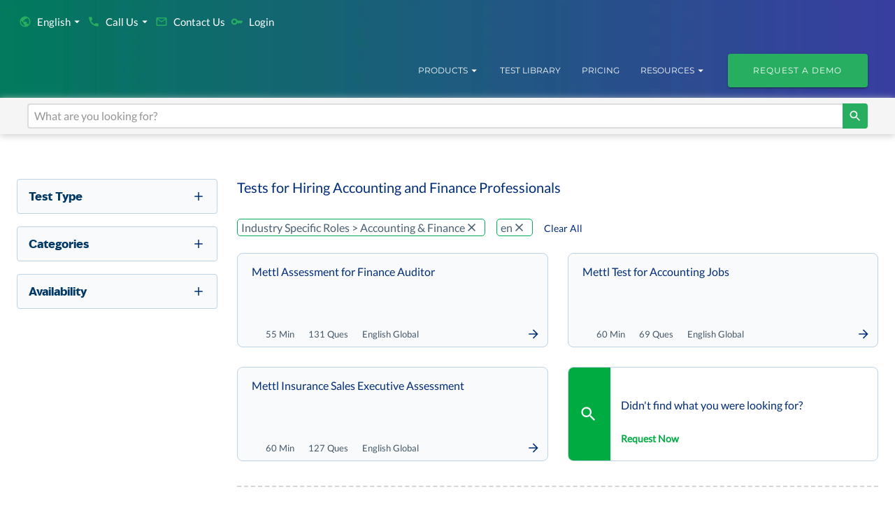

--- FILE ---
content_type: text/css; charset=UTF-8
request_url: https://mettl.com/_next/static/css/fed597deb59e1c94.css
body_size: 3340
content:
@keyframes modal-video{0%{opacity:0}to{opacity:1}}@keyframes modal-video-inner{0%{transform:translateY(100px)}to{transform:translate(0)}}.modal-video{position:fixed;top:0;left:0;width:100%;height:100%;background-color:rgba(0,0,0,.5);z-index:1000000;cursor:pointer;opacity:1;animation-timing-function:ease-out;animation-duration:.3s;animation-name:modal-video;transition:opacity .3s ease-out}.modal-video-effect-exit{opacity:0}.modal-video-effect-exit .modal-video-movie-wrap{transform:translateY(100px)}.modal-video-body{max-width:960px;margin:0 auto;padding:0 10px;box-sizing:border-box}.modal-video-body,.modal-video-inner{width:100%;height:100%;display:flex;justify-content:center}.modal-video-inner{align-items:center}@media(orientation:landscape){.modal-video-inner{padding:10px 60px;box-sizing:border-box}}.modal-video-movie-wrap{width:100%;height:0;position:relative;padding-bottom:56.25%;background-color:#333;animation-timing-function:ease-out;animation-duration:.3s;animation-name:modal-video-inner;transform:translate(0);transition:transform .3s ease-out}.modal-video-movie-wrap iframe{position:absolute;top:0;left:0;width:100%;height:100%}.modal-video-close-btn{position:absolute;z-index:2;top:-45px;right:0;display:inline-block;width:35px;height:35px;overflow:hidden;border:none;background:transparent}@media(orientation:landscape){.modal-video-close-btn{top:0;right:-45px}}.modal-video-close-btn:before{transform:rotate(45deg)}.modal-video-close-btn:after{transform:rotate(-45deg)}.modal-video-close-btn:after,.modal-video-close-btn:before{content:"";position:absolute;height:2px;width:100%;top:50%;left:0;background:#fff;border-radius:5px;margin-top:-6px}body,html{padding:0;margin:0;-webkit-font-smoothing:antialiased;-moz-osx-font-smoothing:grayscale;text-rendering:optimizeLegibility}a{color:inherit;text-decoration:none}.font-weight-700{font-weight:700!important}.ablue a{color:#2aade3;cursor:pointer}*{box-sizing:border-box}.col-blue{color:#009de0}.col-white{color:#fff}.col-primary{color:#003865!important}.col-link-blue{color:#0e53dd}.text-underline{text-decoration:underline}.highlight b,.highlight span{color:#27ae60}.col-green{color:#059b3e}.col-pink{color:#ee3d8b}.col-purple{color:#8246af}.col-turquoise{color:#00968f}.col-teal{color:#0077a0}p strong{color:#2c3e50}.green{color:#27ae60!important;color:#2c3e50}.mySwiper{--swiper-theme-color:#fff!important}.mySwiper2{--swiper-theme-color:#4cd964!important}.mySwiper5 .swiper-button-next,.mySwiper5 .swiper-button-prev{--swiper-theme-color:#4cd964!important;opacity:.5}.mySwiper3{position:inherit!important}.mySwiper3 .swiper-button-next{right:2.5%}.mySwiper3 .swiper-button-prev{left:2.5%}.swiperArrowPos{position:unset!important}.swiperArrowPos .swiper-button-next{right:-2%}.swiperArrowPos .swiper-button-prev{left:-1.5%}.swiperArrowPos0{margin:0 50px!important}.swiperArrowPos0,.swiperArrowPos2{position:unset!important;--swiper-theme-color:#2aade3!important}.swiperArrowPos2 .swiper-button-next{right:-4%}.swiperArrowPos2 .swiper-button-prev{left:-5%}.swiperArrowPos3{margin-top:20px!important}.swiperArrowPos3,.swiperArrowPos4,.swiperArrowPos5,.swiperArrowPos6,.swiperArrowPos7{position:unset!important}.swiperArrowPos7 .swiper-button-next,.swiperArrowPos7 .swiper-button-prev{display:none}.cm-white-swiper-arrows .swiper-button-next,.cm-white-swiper-arrows .swiper-button-prev{color:#fff}.chip-with-arrow-chip .MuiChip-label{z-index:1}.chip-with-arrow-chip:before{content:"";border-top:3px dashed #e5edf4;display:inline-block;width:115%;position:absolute;left:18px}.chip-with-down-arrow,.chip-with-right-arrow{position:relative}.chip-with-right-arrow:before{border-top:9px solid transparent;border-bottom:9px solid transparent;border-left:18px solid #009de0;top:25px;left:0}.chip-with-down-arrow:before,.chip-with-right-arrow:before{content:"";width:0;height:0;display:inline-block;position:absolute}.chip-with-down-arrow:before{border-top:18px solid #009de0;border-right:18px solid transparent;border-left:18px solid transparent;top:68px;left:44%}.testimonial-swiper .swiper-wrapper{align-items:center}#textTestimonialHeadSwiper .swiper-slide-thumb-active .thumb-container,#videoTestimonialHeadSwiper .swiper-slide-thumb-active .thumb-container{border:1px solid #2c6ef2}#chipImageHeadSwiper .swiper-slide-thumb-active .thumb-container{background-color:#2c6ef2;color:#fff;border:none}#chipImageHeadSwiper .swiper-slide-thumb-active .thumb-container .MuiChip-icon{transform:rotate(180deg)}#chipImageHeadSwiper .swiper-slide-thumb-active,#textTestimonialHeadSwiper .swiper-slide-thumb-active,#videoTestimonialHeadSwiper .swiper-slide-thumb-active{border-bottom:none}.cm-animated-arrow{align-items:center;display:flex;overflow:hidden}.cm-animated-arrow-div{cursor:pointer}.cm-animated-arrow-div:hover svg{animation:arrow-link-horizontal-animation .4s ease-in forwards}@keyframes arrow-link-horizontal-animation{0%{transform:translateX(0)}50%{transform:translateX(100%)}50.01%{transform:translateX(-100%)}to{transform:translateX(0)}}@media (min-width:768px){.swiperArrowPos3 .swiper-button-next{right:0;position:absolute;top:-2%}.swiperArrowPos3 .swiper-button-prev{position:absolute;top:-2%;left:92%}.swiperArrowPos3 .swiper-button-next:after,.swiperArrowPos3 .swiper-button-prev:after{font-size:35px}.swiperArrowPos5 .swiper-button-next{right:0;position:absolute;top:196px}.swiperArrowPos5 .swiper-button-prev{position:absolute;top:196px;left:90%}.swiperArrowPos5 .swiper-button-next:after,.swiperArrowPos5 .swiper-button-prev:after{font-size:32px;color:#fff}.swiperArrowPos4 .swiper-button-next{position:absolute;top:115%;left:85%}.swiperArrowPos4 .swiper-button-prev{position:absolute;top:115%;left:65%}.swiperArrowPos4 .swiper-button-next:after,.swiperArrowPos4 .swiper-button-prev:after{font-size:30px}.swiperArrowPos6 .swiper-button-next{position:absolute;top:32px;left:95%}.swiperArrowPos6 .swiper-button-prev{position:absolute;top:32px;left:89%}.swiperArrowPos6 .swiper-button-next:after,.swiperArrowPos6 .swiper-button-prev:after{font-size:30px;color:#0e53dd}}@media (max-width:900px){.cm-legal-links{margin-bottom:16px!important}}@media (max-width:450px){.swiperArrowPos5 .swiper-button-prev{top:196px;left:75%}}@media ((min-width:451px) and (max-width:768px)){.swiperArrowPos5 .swiper-button-prev{top:196px;left:84%}}@media (max-width:768px){.swiperArrowPos3 .swiper-button-next{right:0;top:-2%}.swiperArrowPos3 .swiper-button-prev{left:83%;top:-2%}.swiperArrowPos3 .swiper-button-next:after,.swiperArrowPos3 .swiper-button-prev:after{font-size:35px}.swiperArrowPos5 .swiper-button-next{right:0;top:196px}.swiperArrowPos5 .swiper-button-next:after,.swiperArrowPos5 .swiper-button-prev:after{font-size:32px;color:#fff}.swiperArrowPos4 .swiper-button-next{position:absolute;top:100%;left:90%}.swiperArrowPos4 .swiper-button-prev{position:absolute;top:100%;left:65%}.swiperArrowPos4 .swiper-button-next:after,.swiperArrowPos4 .swiper-button-prev:after{font-size:30px}.swiperArrowPos6 .swiper-button-next{left:95%;top:32px}.swiperArrowPos6 .swiper-button-prev{top:32px;left:84%}.swiperArrowPos6 .swiper-button-next:after,.swiperArrowPos6 .swiper-button-prev:after{font-size:32px;color:#0e53dd}}.blueSwiper{--swiper-theme-color:#2aade3!important}.cardBlueBg{background:#336084!important}.cardGrayBg{background:#f4f4f4!important}.cardGrayBg2{background:#f9f9f9!important}.cardBlueBg2{background:#e4f5fc!important}.cardGreenBg2{background:#ebfff3!important}@media (min-width:768px){.circle-before:before{bottom:143px;background:#fff;z-index:0}.circle-after:after,.circle-before:before{position:absolute;border-radius:50px;content:"";display:block;height:80px;left:42%;margin:auto;width:80px}.circle-after:after{bottom:-24%;background:#e4f5fc;z-index:1}}@media (max-width:768px){.circle-before:before{bottom:165px;background:#fff}.circle-after:after,.circle-before:before{position:absolute;border-radius:50px;content:"";display:block;height:80px;left:42%;margin:auto;width:80px}.circle-after:after{bottom:-20%;background:#e4f5fc;z-index:1}}.swiper-slide-thumb-active{border-bottom:2px solid #2aade3;border-radius:8px}@media screen and (max-width:1010px){.left-arrow{font-size:2rem;color:#239e55;cursor:pointer;-webkit-user-select:none;-moz-user-select:none;user-select:none;margin-right:0;margin-left:87%}}@media screen and (min-width:1010px){.left-arrow{font-size:2rem;color:#239e55;cursor:pointer;-webkit-user-select:none;-moz-user-select:none;user-select:none;position:relative;left:100%}}.right-arrow{font-size:2rem;color:#239e55;cursor:pointer;-webkit-user-select:none;-moz-user-select:none;user-select:none;position:relative;right:-12%}@media (min-width:768px){.leftTabs .MuiTabs-flexContainer{justify-content:left}.MuiTabs-flexContainer{justify-content:center}}#videoSwiper{--swiper-theme-color:#2aade3!important}.text-green-grad{background:-webkit-linear-gradient(45deg,#009de0,#00ac41);-webkit-background-clip:text;-webkit-text-fill-color:transparent;font-weight:700}.modal-video{background-color:rgba(0,0,0,.9)!important}p .text-muted strong{color:#aaa!important}.prcCaption .text-muted:hover strong{color:#003865!important}.termscap .text-muted strong{color:#0e53dd!important;text-decoration:underline}.termscap2 .text-muted{color:#009de0!important;text-decoration:underline}body:has(#consent-banner){padding-bottom:64px}.termscap:before{font-weight:700;font-family:var(--font-notoSansBold)}h1.pbtfont{font-size:35px}h1.pbtfont,h2.pbtfont{font-family:var(--font-mmcDisplayBold);color:#002c77}h2.pbtfont{font-size:28px!important;line-height:35px}h3.pbtfont{font-family:var(--font-notoSansBold);font-weight:700;font-size:20px;line-height:25px;color:#002c77}h4.pbtfont{font-family:var(--font-mmcDisplayBold);font-size:18px;color:#002c77;line-height:26px}h5.pbtfont{color:#002c77;font-size:12px}h5.pbtfont,span.pbtH5Span{font-family:var(--font-notoSansSemiBold);font-weight:600;font-style:normal}span.pbtH5Span{font-size:.8rem;margin:0;line-height:1.25;display:block}span.pbtH4Span{font-size:18px;line-height:26px}span.pbtH2Span,span.pbtH4Span{font-family:var(--font-mmcDisplayBold);font-weight:600;font-style:normal;margin:0;display:block}span.pbtH2Span{font-size:28px;line-height:35px}@media screen and (min-width:900px){span.pbtfont.light{color:#fff;font-size:16px}span.pbtfont{color:#002c77}}p.pbtfont{font-family:var(--font-notoSansRegular);font-size:16px!important;font-weight:400;color:#7f8c8d;line-height:24px}p.pbtfont.heading{font-family:var(--font-mmcDisplayBold);font-size:18px;color:#002c77;line-height:26px}button.pbtfont.uksite{font-size:16px}.text-ellipsis{text-overflow:ellipsis;overflow:hidden;float:none;white-space:nowrap;width:auto}element.style{font-size:16px}.shadow-box:hover>img.img.img-w{transform:translateY(-5px);transition:.3s ease-in}.greenbg:hover .MuiTypography-root{color:#fff}.greenbg:hover .MuiButton-root{background-color:#fff;color:#27ae60}.bluebg:hover .MuiTypography-root,.greenbg:hover .MuiListItem-root{color:#fff}.bluebg:hover .MuiButton-root{background-color:#fff;color:#009de0}.bluebg:hover .MuiListItem-root{color:#fff}.pointeronhover{cursor:pointer}.careerdata p img{max-width:100%}.swiperSignupAutoCarousel .swiper-pagination-bullet-active{background:#4cd964!important}.swiper-pagination-bullets.swiper-pagination-horizontal,.swiper-pagination-custom,.swiper-pagination-fraction,.swiperSignupAutoCarousel.swiper-horizontal>.swiper-pagination-bullets{bottom:0}.swiperSignupAutoCarousel{top:1px!important;text-align:left!important}.slider-single-content{box-shadow:none!important}.react-3d-carousel .slider-container .slider-left div,.react-3d-carousel .slider-container .slider-right div{border:none!important}#footerdivider{border-bottom:1px solid #fff;margin-top:2rem;margin-bottom:2rem}#ebookBanner{z-index:900}h2.seoH2Type2,h3.seoH2Type1{font-family:var(--font-notoSansRegular);font-size:"32px !important";font-weight:400}h3.seoH2Type2{font-family:var(--font-mmcDisplayBold)!important;font-size:"24px !important"}span.seoStat{font-size:"32px !important"}#hubspot-messages-iframe-container{min-height:96px;min-width:100px;width:272px;height:226px}.whiteText strong{color:#fff}.anchorColorClass a{color:#009de0}.card-heading-highlight{font-weight:700;color:#8246af}.arrow{overflow:hidden}.arrow:hover,.slide:hover+.arrow-container .arrow{animation:slide .4s ease-in 0s 1 normal forwards running}@keyframes slide{0%{transform:translateX(0)}50%{transform:translateX(100%)}50.01%{transform:translateX(-100%)}to{transform:translateX(0)}}@font-face{font-family:__mmcDisplayBold_13fcc6;src:url(/_next/static/media/c636efdd722b1b4f-s.p.woff2) format("woff2");font-display:swap}@font-face{font-family:__mmcDisplayBold_Fallback_13fcc6;src:local("Arial");ascent-override:94.07%;descent-override:27.04%;line-gap-override:0.00%;size-adjust:113.54%}.__className_13fcc6{font-family:__mmcDisplayBold_13fcc6,__mmcDisplayBold_Fallback_13fcc6,system-ui,-apple-system,BlinkMacSystemFont,Segoe UI,Arial,sans-serif}.__variable_13fcc6{--font-mmcDisplayBold:"__mmcDisplayBold_13fcc6","__mmcDisplayBold_Fallback_13fcc6",system-ui,-apple-system,BlinkMacSystemFont,Segoe UI,Arial,sans-serif}@font-face{font-family:__notoSansRegular_474c5b;src:url(/_next/static/media/872d196d8209ab3c-s.p.woff2) format("woff2");font-display:swap}@font-face{font-family:__notoSansRegular_Fallback_474c5b;src:local("Arial");ascent-override:100.41%;descent-override:27.52%;line-gap-override:0.00%;size-adjust:106.47%}.__className_474c5b{font-family:__notoSansRegular_474c5b,__notoSansRegular_Fallback_474c5b,system-ui,-apple-system,BlinkMacSystemFont,Segoe UI,Arial,sans-serif}.__variable_474c5b{--font-notoSansRegular:"__notoSansRegular_474c5b","__notoSansRegular_Fallback_474c5b",system-ui,-apple-system,BlinkMacSystemFont,Segoe UI,Arial,sans-serif}@font-face{font-family:__notoSansSemiBold_2aa9d3;src:url(/_next/static/media/ea404611d093c440-s.p.woff2) format("woff2");font-display:swap}@font-face{font-family:__notoSansSemiBold_Fallback_2aa9d3;src:local("Arial");ascent-override:96.30%;descent-override:26.40%;line-gap-override:0.00%;size-adjust:111.00%}.__className_2aa9d3{font-family:__notoSansSemiBold_2aa9d3,__notoSansSemiBold_Fallback_2aa9d3,system-ui,-apple-system,BlinkMacSystemFont,Segoe UI,Arial,sans-serif}.__variable_2aa9d3{--font-notoSansSemiBold:"__notoSansSemiBold_2aa9d3","__notoSansSemiBold_Fallback_2aa9d3",system-ui,-apple-system,BlinkMacSystemFont,Segoe UI,Arial,sans-serif}

--- FILE ---
content_type: application/javascript; charset=UTF-8
request_url: https://mettl.com/_next/static/chunks/1332-daed4e07ef338ce0.js
body_size: 13555
content:
(self.webpackChunk_N_E=self.webpackChunk_N_E||[]).push([[1332],{26967:function(e,t,i){"use strict";i.d(t,{p:function(){return l}});var o=i(32379),a=i(16310);let l=(e,t,i)=>{let l=/^\+?(\(\d{1,4}\)[ -]?|\d{1,4}[ -]?)?(\d[ -]?){6,}$/,n={recaptcha:a.Z_().required(),email:a.Z_().email(t.emailErrorText).required(t.requiredErrorText).test("is-disallowed-domain",t.unofficialEmailErrorText,e=>{if(e){let t=e.substring(e.lastIndexOf("@")+1),i=t.substring(0,t.indexOf(".")).toLowerCase();return!o.Z.DOMAIN_NAME_LIST.includes(i)}return!0}),emailGetInTouch:a.Z_().email(t.emailErrorText).required(t.requiredErrorText),name:a.Z_().required(t.nameErrorText),company:a.Z_().required(t.requiredErrorText),organisation:a.Z_().required(t.requiredErrorText),phone:a.Z_().matches(l,t.numberErrorText).required(t.requiredErrorText),contactDetails:a.Z_().matches(l,t.phoneErrorText).required("Phone Number is Required"),purpose:a.Z_().required(t.requiredErrorText),products:a.Z_().required(t.requiredErrorText),query:a.Z_().required(t.requiredErrorText)};switch(e){case"signUp":case"signUpUk":return a.Ry({userName:i?n.emailGetInTouch:n.email,firstName:n.name,contactDetails:n.phone,organisation:n.company});case"headerRequestDemo":case"headerRequestDemoUk":case"getDemo":return a.Ry({email:n.email,name:n.name,phone:n.phone,company:n.company});case"contactSupport":case"contactSupportUk":case"getInTouch":case"getInTouchUk":case"querySupport":case"querySupportUk":case"contactUsUk":return a.Ry({email:n.email,name:n.name,phone:n.phone,products:n.products});case"pricing":case"pricingUk":return a.Ry({email:n.email,name:n.name,phone:n.phone,products:n.products,company:n.organisation});case"footerForm":case"footerFormUk":case"requestTestModal":return a.Ry({email:n.email,name:n.name,phone:n.phone});case"getInTouchUnofficialEmailCapture":case"getInTouchUnofficialEmailCaptureUk":return a.Ry({email:n.emailGetInTouch,name:n.name,phone:n.phone,products:n.products,company:n.organisation,purpose:n.purpose});default:return null}}},27271:function(e,t,i){"use strict";i.d(t,{X:function(){return o}});let o=(e,t)=>{let i=[{value:"-1",label:"".concat(t.YourRole),isDisabled:!0},{value:"0",label:"".concat(t.CXOsVPDirector),isDisabled:!1},{value:"1",label:"".concat(t.HRProfessional),isDisabled:!1},{value:"2",label:"".concat(t.Manager),isDisabled:!1},{value:"3",label:"".concat(t.IndividualContributor),isDisabled:!1},{value:"4",label:"".concat(t.Student),isDisabled:!1},{value:"5",label:"".concat(t.Others),isDisabled:!1}],o=[{value:"0",label:"".concat(t["pricing.pricingFoldlabel5"]),isDisabled:!0},{value:"1",label:"".concat(t["pricing.pricingFoldSublabel1"]),isDisabled:!1},{value:"2",label:"".concat(t["pricing.pricingFoldSublabel2"]),isDisabled:!1},{value:"3",label:"".concat(t["pricing.pricingFoldSublabel3"]),isDisabled:!1},{value:"4",label:"".concat(t["pricing.pricingFoldSublabel4"]),isDisabled:!1},{value:"5",label:"".concat(t["pricing.pricingFoldSublabel5"]),isDisabled:!1},{value:"6",label:"".concat(t["pricing.pricingFoldSublabel6"]),isDisabled:!1},{value:"7",label:"".concat(t["pricing.pricingFoldSublabel7"]),isDisabled:!1},{value:"8",label:"".concat(t["pricing.pricingFoldSublabel8"]),isDisabled:!1},{value:"9",label:"".concat(t["pricing.pricingFoldSublabel9"]),isDisabled:!1}],a=[{value:"0",label:"".concat(t["pricing.pricingFoldlabel5"]),isDisabled:!0},{value:"1",label:"".concat(t["pricing.pricingFoldSublabel1"]),isDisabled:!1},{value:"2",label:"".concat(t["pricing.pricingFoldSublabel2"]),isDisabled:!1},{value:"3",label:"".concat(t["pricing.pricingFoldSublabel3"]),isDisabled:!1},{value:"4",label:"".concat(t["pricing.pricingFoldSublabel4"]),isDisabled:!1},{value:"5",label:"".concat(t["pricing.pricingFoldSublabel5"]),isDisabled:!1},{value:"6",label:"".concat(t["pricing.pricingFoldSublabel6"]),isDisabled:!1},{value:"7",label:"".concat(t["pricing.pricingFoldSublabel7"]),isDisabled:!1},{value:"8",label:"".concat(t["pricing.pricingFoldSublabel8"]),isDisabled:!1},{value:"9",label:"".concat(t["pricing.pricingFoldSublabel9"]),isDisabled:!1}],l=[{value:"0",label:"".concat(t["contact.generalQueries.howCanWeHelp"]),isDisabled:!0},{value:"1",label:"".concat(t["contact.generalQueries.careerOpportunities"]),sisDisabled:!1},{value:"2",label:"".concat(t["contact.generalQueries.partnerWithUs"]),isDisabled:!1},{value:"3",label:"".concat(t["contact.generalQueries.pressContact"]),isDisabled:!1},{value:"4",label:"".concat(t["contact.generalQueries.Others"]),isDisabled:!1}];t.lookingForSolution1,t.lookingForSolution2;let n=[{value:"0",label:"".concat(t["pricing.pricingFoldlabel5"]),isDisabled:!0},{value:"1",label:"".concat(t["pricing.pricingFoldSublabel3"]),isDisabled:!1},{value:"2",label:"".concat(t["pricing.pricingFoldSublabel4"]),isDisabled:!1},{value:"3",label:"".concat(t["pricing.pricingFoldSublabel5"]),isDisabled:!1},{value:"4",label:"".concat(t.Others),isDisabled:!1}],r={rows:[{cols:[{id:"email",isSelect:!1,isRequired:!0,isIcon:!0}]},{cols:[{id:"name",isSelect:!1,isRequired:!0,isIcon:!0},{id:"phone",isSelect:!1,isRequired:!0,isIcon:!0}]},{cols:[{id:"products",isSelect:!0,isRequired:!0,isIcon:!0}]},{cols:[{id:"query",isSelect:!1,isRequired:!1,isIcon:!1}]}],button:{variant:"contained",color:"secondary",size:"large",fullWidth:!0,type:"submit",style:{mt:4,fontSize:14,py:1.6,borderRadius:3,mb:2}},boxStyle:{display:"flex",alignItems:"flex-end",marginTop:"10px"},textboxVarient:"standard",iconStyles:{color:"primary.main",mr:1,my:.5}},s={rows:[{cols:[{id:"email",isSelect:!1,isRequired:!0,isIcon:!0}]},{cols:[{id:"name",isSelect:!1,isRequired:!0,isIcon:!0},{id:"phone",isSelect:!1,isRequired:!0,isIcon:!0}]},{cols:[{id:"company",isSelect:!1,isRequired:!0,isIcon:!0}]}],button:{variant:"contained",color:"secondary",size:"large",fullWidth:!0,type:"submit",style:{mt:4,fontSize:14,py:1.5,borderRadius:3,mb:2}},boxStyle:{display:"flex",alignItems:"flex-end",marginTop:"10px"},textboxVarient:"standard",iconStyles:{color:"secondary.main",mr:1,my:.5}};return({signUp:{id:"signUp",url:"/corporate/signup",formType:"SIGN_UP_FORM",isCaptcha:!0,layout:{rows:[{cols:[{id:"userName",isSelect:!1,isRequired:!0,isIcon:!0}]},{cols:[{id:"firstName",isSelect:!1,isRequired:!0,isIcon:!0},{id:"contactDetails",isSelect:!1,isRequired:!0,isIcon:!0}]},{cols:[{id:"organisation",isSelect:!1,isRequired:!0,isIcon:!0}]}],button:{variant:"contained",color:"info",size:"large",fullWidth:!0,type:"submit",style:{mt:3,fontSize:12,py:1.4}},boxStyle:{display:"flex",alignItems:"flex-end",marginTop:"10px"},textboxVarient:"outlined",iconStyles:{color:"secondary.main",mr:1,my:.5}},radioButtons:[],userNameLabel:t.signupPlaceholder1,userNamePlaceholder:t.signupPlaceholder1,firstNameLabel:t.signupPlaceholder3,contactDetailsLabel:t.signupPlaceholder4,purposeLabel:t.YourRole,organisationLabel:t.ModalPlaceholder3,productLabel:"",additionalInfoLabel:"",queryLabel:"",buttonLabel:t.signupGetStarted},headerRequestDemo:{id:"headerRequestDemo",url:"/marketing/requestDemoModalSubmit",formType:"REQUEST_DEMO_HEADER_MODAL",isCaptcha:!0,layout:s,radioButtons:[],emailLabel:t.demoPlaceholder1,emailPlaceholder:t.demoPlaceholder1,nameLabel:t.demoPlaceholder2,phoneLabel:t.demoPlaceholder3,purposeLabel:t.demoRole,companyLabel:t.demoPlaceholder4,productsLabel:"",additionalInfoLabel:"",queryLabel:"",buttonLabel:t.ModalRequestDemo},requestTestModal:{id:"requestTestModal",url:"/marketing/requestTestModalSubmit",formType:"REQUEST_TEST_MODAL",isCaptcha:!0,layout:{rows:[{cols:[{id:"email",isSelect:!1,isRequired:!0,isIcon:!0}]},{cols:[{id:"name",isSelect:!1,isRequired:!0,isIcon:!0},{id:"phone",isSelect:!1,isRequired:!0,isIcon:!0}]},{cols:[{id:"query",isSelect:!1,isRequired:!1,isIcon:!1}]}],button:{variant:"contained",color:"secondary",size:"large",fullWidth:!0,type:"submit",style:{mt:4,fontSize:14,py:1.6,borderRadius:3,mb:2}},boxStyle:{display:"flex",alignItems:"flex-end",marginTop:"10px"},textboxVarient:"standard",iconStyles:{color:"primary.main",mr:1,my:.5}},radioButtons:[],emailLabel:t.demoPlaceholder1,nameLabel:t.demoPlaceholder2,phoneLabel:t.demoPlaceholder3,purposeLabel:t.demoRole,productsLabel:"",queryLabel:t["pricing.pricingFoldlabel6"],buttonLabel:t["requestTestForm.cta"]},getDemo:{id:"getDemo",url:"/marketing/contact-for-purpose",formType:"CONTACT_SALES_MODAL",isCaptcha:!0,layout:s,radioButtons:[],emailLabel:t.demoPlaceholder1,nameLabel:t.demoPlaceholder2,phoneLabel:t.demoPlaceholder3,purposeLabel:t.demoRole,companyLabel:t.demoPlaceholder4,productsLabel:"",additionalInfoLabel:"",queryLabel:"",buttonLabel:t.getStarted},contactSupport:{id:"contactSupport",url:"/marketing/contact-for-purpose",formType:"SUPPORT_MODAL",isCaptcha:!0,layout:r,selectItems:o,radioButtons:[],emailLabel:t.demoPlaceholder1,nameLabel:t.demoPlaceholder2,phoneLabel:t.demoPlaceholder3,productsLabel:t["pricing.pricingFoldlabel5"],queryLabel:t["pricing.pricingFoldlabel6"],purposeLabel:"",companyLabel:"",buttonLabel:t["UKContactuspage.ctaRaiseTicket"]},getInTouch:{id:"getInTouch",url:"/marketing/contact-for-purpose",formType:"CONTACTUS_SALES_MODAL",isCaptcha:!0,layout:r,selectItems:o,radioButtons:[],emailLabel:t.demoPlaceholder1,nameLabel:t.demoPlaceholder2,phoneLabel:t.demoPlaceholder3,productsLabel:t["pricing.pricingFoldlabel5"],queryLabel:t["pricing.pricingFoldlabel6"],purposeLabel:"",companyLabel:"",buttonLabel:t.contactus},querySupport:{id:"querySupport",url:"/marketing/contact-for-purpose",formType:"QUERY_MODAL",isCaptcha:!0,layout:{rows:[{cols:[{id:"email",isSelect:!1,isRequired:!0,isIcon:!0}]},{cols:[{id:"name",isSelect:!1,isRequired:!0,isIcon:!0},{id:"phone",isSelect:!1,isRequired:!0,isIcon:!0}]},{cols:[{id:"products",isSelect:!0,isRequired:!0,isIcon:!1}]},{cols:[{id:"query",isSelect:!1,isRequired:!1,isIcon:!1}]}],button:{variant:"contained",color:"secondary",size:"large",fullWidth:!0,type:"submit",style:{mt:4,fontSize:14,py:1.6,borderRadius:3,mb:2}},boxStyle:{display:"flex",alignItems:"flex-end",marginTop:"10px"},textboxVarient:"standard",iconStyles:{color:"primary.main",mr:1,my:.5}},selectItems:l,radioButtons:[],emailLabel:t.demoPlaceholder1,nameLabel:t.demoPlaceholder2,phoneLabel:t.demoPlaceholder3,queryLabel:t["pricing.pricingFoldlabel6"],productsLabel:"",purposeLabel:"",companyLabel:"",buttonLabel:t["contact.generalQueries.cta"]},pricing:{id:"pricing",url:"/marketing/pricing",formType:"PRICING_FORM",isCaptcha:!0,layout:{rows:[{cols:[{id:"email",isSelect:!1,isRequired:!0,isIcon:!1}]},{cols:[{id:"name",isSelect:!1,isRequired:!0,isIcon:!1}]},{cols:[{id:"phone",isSelect:!1,isRequired:!0,isIcon:!1}]},{cols:[{id:"company",isSelect:!1,isRequired:!0,isIcon:!1}]},{cols:[{id:"products",isSelect:!0,isRequired:!0,isIcon:!1}]},{cols:[{id:"query",isSelect:!1,isRequired:!1,isIcon:!1}]}],button:{variant:"contained",color:"secondary",size:"large",fullWidth:!0,type:"submit",style:{mt:4,fontSize:13,py:1.6,borderRadius:3,mb:2,backgroundImage:"linear-gradient(45deg, #009de0, #00ac41)","&:hover":{backgroundImage:"linear-gradient(45deg,#00ac41,#009de0)"}}},boxStyle:{display:"flex",alignItems:"flex-end",marginTop:"20px"},textboxVarient:"outlined",iconStyles:{}},selectItems:a,radioButtons:[],emailLabel:t.demoPlaceholder1,nameLabel:t.demoPlaceholder2,phoneLabel:t.demoPlaceholder3,companyLabel:t.demoPlaceholder4,productsLabel:t["pricing.pricingFoldlabel5"],queryLabel:t["pricing.pricingFoldlabel6"],purposeLabel:"",buttonLabel:t["pricing.pricingFoldCTA"]},footerForm:{id:"footerForm",url:"/marketing/footerForm",formType:"FOOTER_FORM",isCaptcha:!0,layout:{rows:[{cols:[{id:"name",isSelect:!1,isRequired:!0,isIcon:!1},{id:"email",isSelect:!1,isRequired:!0,isIcon:!1},{id:"phone",isSelect:!1,isRequired:!0,isIcon:!1}]}],button:{variant:"contained",color:"secondary",size:"large",fullWidth:!0,type:"submit",style:{mt:2,width:{sm:"30%",xs:"100%"},height:"3.1rem",fontSize:12,alignSelf:"start"}},boxStyle:{display:"flex",alignItems:"flex-end",marginTop:"20px",marginBottom:"16px !important"},textboxVarient:"outlined",iconStyles:{}},radioButtons:[],selectItems:[],emailLabel:t.FormLabelEmail,nameLabel:t.FormLabelName,phoneLabel:t.FormLabelPhone,productsLabel:"",purposeLabel:"",companyLabel:"",additionalInfoLabel:"",queryLabel:"",buttonLabel:t.GetStartedText},footerFormUk:{id:"footerFormUk",url:"/marketing/footerForm",formType:"FOOTER_FORM",isCaptcha:!0,layout:{rows:[{cols:[{id:"name",isSelect:!1,isRequired:!0,isIcon:!1},{id:"phone",isSelect:!1,isRequired:!0,isIcon:!1},{id:"email",isSelect:!1,isRequired:!0,isIcon:!1}]}],button:{variant:"contained",color:"secondary",size:"large",fullWidth:!0,type:"submit",style:{mt:"18px !important",width:{sm:"30%",xs:"100%"},height:"3.1rem",fontSize:12,alignSelf:"start"}},boxStyle:{display:"flex",alignItems:"flex-end",marginTop:"20px",marginBottom:"16px !important"},textboxVarient:"outlined",iconStyles:{}},radioButtons:[],selectItems:[],emailLabel:t.FormLabelEmail,nameLabel:t.FormLabelName,phoneLabel:t.FormLabelPhone,productsLabel:"",purposeLabel:"",companyLabel:"",additionalInfoLabel:"",queryLabel:"",buttonLabel:t.GetStartedText},contactUsUk:{id:"contactUsUk",url:"/marketing/contact-for-purpose",formType:"SUPPORT_MODAL",isCaptcha:!0,layout:{rows:[{cols:[{id:"email",isSelect:!1,isRequired:!0,isIcon:!0}]},{cols:[{id:"name",isSelect:!1,isRequired:!0,isIcon:!0}]},{cols:[{id:"phone",isSelect:!1,isRequired:!0,isIcon:!0}]},{cols:[{id:"products",isSelect:!0,isRequired:!0,isIcon:!0}]}],button:{variant:"contained",color:"secondary",size:"large",fullWidth:!1,type:"submit",style:{mt:4,fontSize:14,py:1.6,borderRadius:1,mb:2,px:6}},boxStyle:{display:"flex",alignItems:"flex-end",marginTop:"10px"},textboxVarient:"outlined",iconStyles:{color:"primary.main",mr:1,my:.5}},selectItems:o,radioButtons:[],emailLabel:t.demoPlaceholder1,nameLabel:t.demoPlaceholder2,phoneLabel:t.demoPlaceholder3,productsLabel:"".concat(t["pricing.pricingFoldlabel5"]," *"),queryLabel:t["pricing.pricingFoldlabel6"],purposeLabel:"",companyLabel:"",buttonLabel:t["UKContactuspage.ctaScheduleDemo"]},contactSupportUk:{id:"contactSupportUk",url:"/marketing/contact-for-purpose",formType:"SUPPORT_MODAL",isCaptcha:!0,layout:{rows:[{cols:[{id:"email",isSelect:!1,isRequired:!0,isIcon:!0}]},{cols:[{id:"name",isSelect:!1,isRequired:!0,isIcon:!0},{id:"phone",isSelect:!1,isRequired:!0,isIcon:!0}]},{cols:[{id:"products",isSelect:!0,isRequired:!0,isIcon:!0}]},{cols:[{id:"query",isSelect:!1,isRequired:!1,isIcon:!1}]}],button:{variant:"contained",color:"secondary",size:"large",fullWidth:!1,type:"submit",style:{mt:4,fontSize:14,py:1.6,borderRadius:1,mb:2,px:6}},boxStyle:{display:"flex",alignItems:"flex-end",marginTop:"10px"},textboxVarient:"outlined",iconStyles:{color:"primary.main",mr:1,my:.5}},selectItems:o,radioButtons:[],emailLabel:t.demoPlaceholder1,nameLabel:t.demoPlaceholder2,phoneLabel:t.demoPlaceholder3,productsLabel:"".concat(t["pricing.pricingFoldlabel5"]," *"),queryLabel:t["pricing.pricingFoldlabel6"],purposeLabel:"",companyLabel:"",buttonLabel:t["UKContactuspage.ctaRaiseTicket"]},getInTouchUk:{id:"getInTouchUk",url:"/marketing/contact-for-purpose",formType:"CONTACTUS_SALES_MODAL",isCaptcha:!0,layout:{rows:[{cols:[{id:"email",isSelect:!1,isRequired:!0,isIcon:!0}]},{cols:[{id:"name",isSelect:!1,isRequired:!0,isIcon:!0},{id:"phone",isSelect:!1,isRequired:!0,isIcon:!0}]},{cols:[{id:"products",isSelect:!0,isRequired:!0,isIcon:!0}]},{cols:[{id:"query",isSelect:!1,isRequired:!1,isIcon:!1}]}],button:{variant:"contained",color:"secondary",size:"large",fullWidth:!0,type:"submit",style:{mt:4,fontSize:14,py:1.6,borderRadius:1,mb:2,px:6}},boxStyle:{display:"flex",alignItems:"flex-end",marginTop:"10px"},textboxVarient:"outlined",iconStyles:{color:"primary.main",mr:1,my:.5}},selectItems:o,radioButtons:[],emailLabel:t.demoPlaceholder1,nameLabel:t.demoPlaceholder2,phoneLabel:t.demoPlaceholder3,productsLabel:"".concat(t["pricing.pricingFoldlabel5"]," *"),queryLabel:t["pricing.pricingFoldlabel6"],purposeLabel:"",companyLabel:"",buttonLabel:t.contactus},querySupportUk:{id:"querySupportUk",url:"/marketing/contact-for-purpose",formType:"QUERY_MODAL",isCaptcha:!0,layout:{rows:[{cols:[{id:"email",isSelect:!1,isRequired:!0,isIcon:!1}]},{cols:[{id:"name",isSelect:!1,isRequired:!0,isIcon:!0},{id:"phone",isSelect:!1,isRequired:!0,isIcon:!0}]},{cols:[{id:"products",isSelect:!0,isRequired:!0,isIcon:!1}]},{cols:[{id:"query",isSelect:!1,isRequired:!1,isIcon:!1}]}],button:{variant:"contained",color:"secondary",size:"large",fullWidth:!1,type:"submit",style:{mt:4,fontSize:14,py:1.6,borderRadius:1,mb:2,px:6}},boxStyle:{display:"flex",alignItems:"flex-end",marginTop:"10px"},textboxVarient:"outlined",iconStyles:{color:"primary.main",mr:1,my:.5}},selectItems:l,radioButtons:[],emailLabel:t.demoPlaceholder1,nameLabel:t.demoPlaceholder2,phoneLabel:t.demoPlaceholder3,queryLabel:t["pricing.pricingFoldlabel6"],productsLabel:t["contact.generalQueries.howCanWeHelp"],purposeLabel:"",companyLabel:"",buttonLabel:t["UKContactuspage.ctaDropQuery"]},signUpUk:{id:"signUpUk",url:"/corporate/signup",formType:"SIGN_UP_FORM",isCaptcha:!0,layout:{rows:[{cols:[{id:"userName",isSelect:!1,isRequired:!0,isIcon:!1}]},{cols:[{id:"firstName",isSelect:!1,isRequired:!0,isIcon:!1},{id:"contactDetails",isSelect:!1,isRequired:!0,isIcon:!1}]},{cols:[{id:"organisation",isSelect:!1,isRequired:!0,isIcon:!1}]}],button:{variant:"contained",color:"secondary",size:"large",fullWidth:!0,type:"submit",style:{mt:"22px !important",width:{sm:"100%",xs:"100%"},height:"3.1rem",fontSize:12,alignSelf:"start",mb:0}},boxStyle:{display:"flex",alignItems:"flex-end",marginTop:"10px"},textboxVarient:"outlined",iconStyles:{color:"secondary.main",mr:1,my:.5}},radioButtons:[],userNameLabel:t.signupPlaceholder1,userNamePlaceholder:t.signupPlaceholder1,firstNameLabel:t.signupPlaceholder3,contactDetailsLabel:t.signupPlaceholder4,purposeLabel:t.YourRole,organisationLabel:t.ModalPlaceholder3,productLabel:"",additionalInfoLabel:"",queryLabel:"",buttonLabel:t["UKContactuspage.ctaScheduleDemo"]},headerRequestDemoUk:{id:"headerRequestDemoUk",url:"/marketing/requestDemoModalSubmit",formType:"REQUEST_DEMO_HEADER_MODAL",isCaptcha:!0,layout:{rows:[{cols:[{id:"email",isSelect:!1,isRequired:!0,isIcon:!0}]},{cols:[{id:"name",isSelect:!1,isRequired:!0,isIcon:!0},{id:"phone",isSelect:!1,isRequired:!0,isIcon:!0}]},{cols:[{id:"company",isSelect:!1,isRequired:!0,isIcon:!0}]}],button:{variant:"contained",color:"secondary",size:"large",fullWidth:!0,type:"submit",style:{mt:4,fontSize:14,py:1.5,borderRadius:1,mb:2}},boxStyle:{display:"flex",alignItems:"flex-end",marginTop:"10px"},textboxVarient:"outlined",iconStyles:{color:"secondary.main",mr:1,my:.5}},radioButtons:[],emailLabel:t.demoPlaceholder1,nameLabel:t.demoPlaceholder2,phoneLabel:t.demoPlaceholder3,purposeLabel:t.demoRole,companyLabel:t.demoPlaceholder4,productsLabel:"",additionalInfoLabel:"",queryLabel:"",buttonLabel:t.ModalRequestDemo},pricingUk:{id:"pricingUk",url:"/marketing/pricing",formType:"PRICING_FORM",isCaptcha:!0,layout:{rows:[{cols:[{id:"email",isSelect:!1,isRequired:!0,isIcon:!1},{id:"name",isSelect:!1,isRequired:!0,isIcon:!1},{id:"phone",isSelect:!1,isRequired:!0,isIcon:!1}]},{cols:[{id:"company",isSelect:!1,isRequired:!1,isIcon:!0},{id:"products",isSelect:!0,isRequired:!0,isIcon:!1},{id:"query",isSelect:!1,isRequired:!1,isIcon:!1}]}],button:{variant:"contained",color:"secondary",size:"large",fullWidth:!1,type:"submit",style:{mt:3,fontSize:12,py:1.4}},boxStyle:{display:"flex",alignItems:"flex-end",marginTop:"10px"},textboxVarient:"outlined",iconStyles:{color:"secondary.main",mr:1,my:.5}},selectItems:a,emailLabel:t.demoPlaceholder1,nameLabel:t.demoPlaceholder2,phoneLabel:t.demoPlaceholder3,companyLabel:t.demoPlaceholder4,productsLabel:"".concat(t["pricing.pricingFoldlabel5"]," *"),queryLabel:t["pricing.pricingFoldlabel6"],purposeLabel:"",buttonLabel:t["UKPricingpage.formSubmit"]},getInTouchUnofficialEmailCapture:{id:"getInTouchUnofficialEmailCapture",url:"/marketing/get-in-touch",formType:"GET_IN_TOUCH_FORM",isCaptcha:!0,layout:{rows:[{cols:[{id:"email",isSelect:!1,isRequired:!0,isIcon:!0}]},{cols:[{id:"name",isSelect:!1,isRequired:!0,isIcon:!0},{id:"phone",isSelect:!1,isRequired:!0,isIcon:!0}]},{cols:[{id:"company",isSelect:!1,isRequired:!0,isIcon:!0},{id:"purpose",isSelect:!0,isRequired:!0,isIcon:!0}]},{cols:[{id:"products",isSelect:!0,isRequired:!0,isIcon:!0}]}],button:{variant:"contained",color:"secondary",size:"large",fullWidth:!0,type:"submit",style:{mt:4,fontSize:14,py:1.6,borderRadius:3,mb:2}},boxStyle:{display:"flex",alignItems:"flex-end",marginTop:"10px"},textboxVarient:"standard",iconStyles:{color:"primary.main",mr:1,my:.5}},selectItems:n,selectJob:i,emailLabel:t.demoPlaceholder1,nameLabel:t.demoPlaceholder2,phoneLabel:t.demoPlaceholder3,purposeLabel:t.YourRole,companyLabel:t.demoPlaceholder4,productsLabel:t["pricing.pricingFoldlabel5"],buttonLabel:t["pricing.pricingFoldCTA"]},getInTouchUnofficialEmailCaptureUk:{id:"getInTouchUnofficialEmailCaptureUk",url:"/marketing/get-in-touch",formType:"GET_IN_TOUCH_FORM",isCaptcha:!0,layout:{rows:[{cols:[{id:"email",isSelect:!1,isRequired:!0,isIcon:!0},{id:"phone",isSelect:!1,isRequired:!0,isIcon:!0}]},{cols:[{id:"name",isSelect:!1,isRequired:!0,isIcon:!0},{id:"company",isSelect:!1,isRequired:!0,isIcon:!0}]},{cols:[{id:"products",isSelect:!0,isRequired:!0,isIcon:!0},{id:"purpose",isSelect:!0,isRequired:!0,isIcon:!0}]}],button:{variant:"contained",color:"secondary",size:"large",fullWidth:!0,type:"submit",style:{mt:4,fontSize:14,py:1.6,borderRadius:3,mb:2}},boxStyle:{display:"flex",alignItems:"flex-end",marginTop:"10px"},textboxVarient:"outlined",iconStyles:{color:"primary.main",mr:1,my:.5}},selectItems:n,selectJob:i,emailLabel:t.demoPlaceholder1,phoneLabel:t.demoPlaceholder3,nameLabel:t.demoPlaceholder2,companyLabel:t.demoPlaceholder4,productsLabel:"".concat(t["pricing.pricingFoldlabel5"]," *"),purposeLabel:t.YourRole,buttonLabel:t["UKPricingpage.formSubmit"]}})[e]}},19669:function(e,t,i){"use strict";var o=i(85893),a=i(31352),l=i(90354),n=i(32379),r=i(55179),s=i(237),c=i(4798),d=i(98832),u=i(55386),p=i(43714),m=i(5488),b=i(3314),g=i(84166),h=i(67886),f=i(57772),y=i(15972),x=i(84677),S=i(56894),I=i(65806),T=i(20607),v=i(21485),R=i(95611),_=i(9669),E=i.n(_),L=i(20512),P=i(53754),F=i(11752),q=i.n(F),O=i(11163),w=i(67294),N=i(34853),Z=i(53626),C=i(26967),A=i(27271);let{publicRuntimeConfig:j}=q()();t.Z=e=>{let[t,i]=(0,w.useState)({products:[]}),_=(0,A.X)(e.formType,e.i18Texts),F=null==_?void 0:_.layout,q=e.setIsSuccess,[U,D]=(0,w.useState)(),M=(0,w.createRef)(),[k,z]=(0,w.useState)(null),[W,G]=(0,w.useState)(null),[V,B]=(0,w.useState)(null),[H,X]=(0,w.useState)("SIGN_UP_FORM"===_.formType),[Y,Q]=(0,w.useState)(!1),[K,J]=(0,w.useState)(!1),$="";window.recaptchaOptions={useRecaptchaNet:"CN"===j.NEXT_SERVER_ENV};let ee=(0,O.useRouter)(),{query:et}=ee,ei={utm_campaign:et.utm_campaign,utm_source:et.utm_source,utm_medium:et.utm_medium,utm_content:et.utm_content,gclid:et.gclid,opt_click:et.opt_click,ads_cmpid:et.ads_cmpid,ads_adid:et.ads_adid,ads_targetid:et.ads_targetid,ads_network:et.ads_network,ads_creative:et.ads_creative,ads_adposition:et.ads_adposition,ads_kw_term:et.ads_kw_term},[eo,ea]=(0,w.useState)(["CONTACT_SALES_MODAL","REQUEST_DEMO_HEADER_MODAL","REQUEST_TEST_MODAL"]),el=(e,t,i,o)=>{e?(window.VWO=window.VWO||[],window.VWO.push(["nls.formAnalysis.markSuccess",t,1]),window.VWO=window.VWO||[],window.VWO.push(["track.goalConversion",o]),window._vis_opt_queue=window._vis_opt_queue||[],window._vis_opt_queue.push(function(){window._vis_opt_goal_conversion&&window._vis_opt_goal_conversion(i)})):(window.VWO=window.VWO||[],window.VWO.push(["nls.formAnalysis.markSuccess",t,0]))},en=(0,L.TA)({initialValues:{name:"",email:"",phone:"",firstName:"",userName:"",organisation:"",contactDetails:"",purpose:"",products:"",query:"",additionalInfo:"",recaptcha:"",company:""},validationSchema:(0,C.p)(e.formType,e.i18Texts,!!e.isUnofficialDomainAllowed),onSubmit:async e=>{if("PRICING_FORM"===_.formType&&0===t.products.length)en.errors.products="Product purpose is required",G("Product purpose is required");else{if("GET_IN_TOUCH_FORM"!==_.formType){var i;null===(i=_.selectItems)||void 0===i||i.map(t=>{t.value===e.products&&(e.products=t.label)})}$=await M.current.executeAsync(),er(e),X(!0)}}}),er=i=>{var o,a,l,n,r,s,c,d,u;let p=window.referrer?window.referrer:window.document.referrer,m={},b="";p.includes("?")&&(p=p.substring(0,p.indexOf("?"))),"GET_IN_TOUCH_FORM"===_.formType?null===(o=_.selectItems)||void 0===o||o.map(e=>{e.value===i.products&&(b=e.label)}):"PRICING_FORM"===_.formType&&_.selectItems.map(e=>{t.products.forEach(t=>{e.value===t&&(b.length>0&&(b+=","),b+=e.label)})}),m="SIGN_UP_FORM"===_.formType?{user:{userName:i.userName,firstName:i.firstName,organisation:i.organisation||"NA",contactDetails:i.contactDetails,purpose:"5",currentUrl:U,currentPageTitle:(null===(l=window)||void 0===l?void 0:null===(a=l.document)||void 0===a?void 0:a.title)||"Mercer | Mettl: Best Online Talent Assessment Company - Assessments, Platform, and Proctoring",gdprCheckbox:i.gdprCheckbox,signupSource:_.id,referredPage:p},formType:_.formType,formUrl:_.url,utmData:{...ei},recaptcha:$}:"FOOTER_FORM"===_.formType?{email:i.email,name:i.name,phoneNumber:i.phone,currentPage:U,startingUrl:U,currentPageTitle:(null===(r=window)||void 0===r?void 0:null===(n=r.document)||void 0===n?void 0:n.title)||"Mercer | Mettl: Best Online Talent Assessment Company - Assessments, Platform, and Proctoring",formType:_.formType,gdprCheckbox:null,formUrl:_.url,...ei,recaptcha:$,referredPage:p}:"PRICING_FORM"===_.formType||"GET_IN_TOUCH_FORM"===_.formType?{company:i.company||"NA",email:i.email,name:i.name,phoneNumber:i.phone,query:i.query,products:encodeURIComponent(b).replace(/^[-,]+/,""),purpose:i.purpose,currentPage:U,startingUrl:U,currentPageTitle:(null===(c=window)||void 0===c?void 0:null===(s=c.document)||void 0===s?void 0:s.title)||"Mercer | Mettl: Best Online Talent Assessment Company - Assessments, Platform, and Proctoring",formType:_.formType,gdprCheckbox:null,formUrl:_.url,...ei,recaptcha:$,referredPage:p}:{company:i.company||"NA",email:i.email,name:i.name,phone:i.phone,query:i.query,products:encodeURIComponent(i.products).replace(/^[-,]+/,""),purpose:i.purpose,currentPage:U,startingUrl:U,currentPageTitle:(null===(u=window)||void 0===u?void 0:null===(d=u.document)||void 0===d?void 0:d.title)||"Mercer | Mettl: Best Online Talent Assessment Company - Assessments, Platform, and Proctoring",formType:_.formType,gdprCheckbox:null,formUrl:_.url,...ei,recaptcha:$,referredPage:p},E().post("/api/submitform",m).then(t=>{if((0,P.Z)("all-forms-submission"),"signUp"==e.formType&&(el(!0,document.getElementById("mettl-form-".concat(_.id)),200,21),(0,P.Z)("signup-form-submitted"),"/sales-signup"===ee.pathname?(0,P.Z)("salesformSubmissionSuccess"):(0,P.Z)("formSubmissionSuccess")),"pricing"==e.formType&&(0,P.Z)("pricing-form-submitted"),"contactSupport"==e.formType&&(0,P.Z)("Contact-Support-Submitted"),"getInTouch"==e.formType&&(0,P.Z)("ContactUs-Sales-Submitted"),"getDemo"==e.formType&&(0,P.Z)("Contact-Sales-Submit"),"querySupport"==e.formType&&(0,P.Z)("ContactUs-Queries-Submitted"),"requestTestModal"==e.formType&&(0,P.Z)("request-test-form-submitted"),"headerRequestDemo"==e.formType&&(0,P.Z)("demo-form-submitted"),"footerForm"==e.formType&&(0,P.Z)("footer-form-submitted"),"getInTouchUnofficialEmailCapture"==e.formType&&(0,P.Z)("get-in-touch-form-submitted"),t.data.success)B(t.data.status),q&&q("signUp"!=e.formType||t.data.status);else{var i;(null==t?void 0:null===(i=t.data)||void 0===i?void 0:i.status)?z(t.data.status):z("Unknown Error Occured")}$="",X(!1)}).catch(e=>{var t,i;(null==e?void 0:null===(i=e.response)||void 0===i?void 0:null===(t=i.data)||void 0===t?void 0:t.status)?z(e.response.data.status.replace("_"," ")):z("Unknown Error Occured"),$="",X(!1)})},es=e=>{en.dirty&&J(!0),en.handleBlur(e)},ec=e=>{let t=(en.values.userName||en.values.email).toLowerCase(),i=t.substring(t.lastIndexOf("@")+1),o=i.substring(0,i.indexOf(".")),a=n.Z.DOMAIN_NAME_LIST;if(a.some(e=>e===o))en.setFieldValue("organisation",""),en.setFieldValue("company","");else{let e=o.charAt(0).toUpperCase()+o.slice(1);en.setFieldValue("organisation",e),en.setFieldValue("company",e),en.setTouched({company:!1}),en.setTouched({organisation:!1})}es(e)},ed=e=>{i(i=>({...i,[e.target.name]:t.products.includes(e.target.value)?t.products.filter(t=>t!==e.target.value):e.target.value}))};return(0,w.useEffect)(()=>{"SIGN_UP_FORM"===_.formType&&(Y?X(!1):X(!0))},[Y]),(0,w.useEffect)(()=>{en.resetForm()},[ee]),(0,w.useEffect)(()=>{t?en.setFieldValue("products",[...t.products].toString().replace(/^0,/,"")):en.values.products=""},[t]),(0,w.useEffect)(()=>{D(window.location.href)}),(0,o.jsx)(b.Z,{children:(0,o.jsxs)("form",{name:"mettl-form",noValidate:!0,onSubmit:en.handleSubmit,id:"mettl-form-".concat(_.id),children:[F&&F.rows.length>0&&F.rows.map((e,i)=>(0,o.jsxs)(g.Z,{direction:{xs:"column",sm:"row"},spacing:{sm:4},sx:{mt:"FOOTER_FORM"===_.formType&&3,alignItems:"FOOTER_FORM"===_.formType&&"start"},children:[e.cols.map(i=>(0,o.jsx)(b.Z,{sx:{...F.boxStyle,width:"FOOTER_FORM"===_.formType?{sm:"33.3%",xs:"100%"}:{xs:"100%",sm:"".concat(100/e.cols.length,"%")},mt:"FOOTER_FORM"===_.formType?0:"outlined"===F.textboxVarient?2:1},children:"textArea"==i.id?(0,o.jsx)(h.Z,{"aria-label":"minimum height",minRows:3,onBlur:es,placeholder:_["".concat(i.id,"Label")],style:{width:"100%"},value:en.values.additionalInfo}):(0,o.jsx)(f.Z,{multiline:"query"==i.id,rows:"query"==i.id?1.5:1,fullWidth:!0,id:i.id,name:i.id,onBlur:"userName"==i.id||"email"==i.id?ec:es,placeholder:_["".concat(i.id,"Label")],required:i.isRequired,select:i.isSelect,sx:{"& .MuiOutlinedInput-root.Mui-focused":{"& > fieldset":{border:"1px solid",borderColor:"success.main",boxShadow:"inset 0 1px 1px rgb(0 0 0 / 8%), 0 0 8px rgb(102 175 233 / 60%)"}},"& .MuiSelect-select":{padding:"12px 0 !important"},"& .MuiInput-underline.Mui-focused":{"& .MuiSvgIcon-root":{color:a.Z.palette.common.green+" !important"}},"& .MuiInput-underline.Mui-focused::before":{borderBottom:"1px solid",borderBottomolor:"success.main"},"& .MuiInput-underline.Mui-focused::after":{borderBottom:"1px solid",borderBottomColor:"success.main"},mb:"SIGN_UP_FORM"===_.formType&&2==e.cols.length&&"contactDetails"!=i.id?{xs:1.75,sm:0}:0},variant:F.textboxVarient,type:"userName"==i.id?"email":"text",value:i.isSelect?"GET_IN_TOUCH_FORM"===_.formType?"purpose"!==i.id||en.values[i.id]?"products"!==i.id||en.values[i.id]?en.values[i.id]:0:-1:"PRICING_FORM"===_.formType?0===t.products.length?[0]:t.products.filter(e=>0!==e):!en.values.purpose&&("SIGN_UP_FORM"===_.formType||eo.includes(_.formType))||!en.values.products&&"SIGN_UP_FORM"!==_.formType&&!eo.includes(_.formType)?0:en.values[i.id]:en.values[i.id],onChange:i.isSelect&&"PRICING_FORM"===_.formType?ed:en.handleChange,error:en.touched[i.id]&&!!en.errors[i.id],helperText:en.touched[i.id]?"string"==typeof en.errors[i.id]?(0,Z.h)(en.errors[i.id]):en.errors[i.id]:W&&W,inputProps:{style:{color:"gray",fontSize:15,padding:"FOOTER_FORM"!==_.formType?"12px 0px":"14px 18px",backgroundColor:"white",borderRadius:"FOOTER_FORM"===_.formType?8:0}},InputProps:{startAdornment:"FOOTER_FORM"!==_.formType&&(0,o.jsx)(R.Z,{position:"start",children:"userName"===i.id||"email"===i.id?(0,o.jsx)(c.Z,{sx:{color:"common.gray2",fontSize:20}}):"firstName"===i.id||"name"===i.id?(0,o.jsx)(d.Z,{sx:{color:"common.gray2",fontSize:20}}):"contactDetails"===i.id||"phone"===i.id?(0,o.jsx)(p.Z,{sx:{color:"common.gray2",fontSize:20}}):"organisation"===i.id||"company"===i.id?(0,o.jsx)(r.Z,{sx:{color:"common.gray2",fontSize:20}}):"query"===i.id?(0,o.jsx)(b.Z,{}):"products"===i.id&&("SUPPORT_MODAL"===_.formType||"CONTACTUS_SALES_MODAL"===_.formType)?(0,o.jsx)(m.Z,{sx:{color:"common.gray2",fontSize:20}}):"products"===i.id&&"QUERY_MODAL"===_.formType?(0,o.jsx)(u.Z,{sx:{color:"common.gray2",fontSize:20}}):(0,o.jsx)(s.Z,{sx:{color:"common.gray2",fontSize:20}})})},SelectProps:{style:{paddingBottom:"outlined"!==F.textboxVarient&&4,color:"GET_IN_TOUCH_FORM"===_.formType?("purpose"!==i.id||en.values[i.id])&&("products"!==i.id||en.values[i.id])?"gray":"lightgray":"PRICING_FORM"===_.formType?0===t.products.length?"lightgray":"gray":!en.values.purpose&&("SIGN_UP_FORM"===_.formType||eo.includes(_.formType))||!en.values.products&&"SIGN_UP_FORM"!==_.formType&&!eo.includes(_.formType)?"lightgray":"gray",fontSize:14},multiple:"PRICING_FORM"===_.formType},children:i.isSelect&&"GET_IN_TOUCH_FORM"!=_.formType?_.selectItems&&_.selectItems.map(e=>(0,o.jsx)(y.Z,{disabled:e.isDisabled,value:e.value,style:{fontSize:"1rem",color:"grey"},children:e.label},e.value)):i.isSelect&&"products"==i.id?_.selectItems&&_.selectItems.map(e=>(0,o.jsx)(y.Z,{disabled:e.isDisabled,value:e.value,style:{fontSize:"1rem",color:"grey"},children:e.label},e.value)):_.selectJob&&_.selectJob.map(e=>(0,o.jsx)(y.Z,{disabled:e.isDisabled,value:e.value,style:{fontSize:"1rem",color:"grey"},children:e.label},e.value))})},i.id)),"FOOTER_FORM"===_.formType&&(0,o.jsx)(x.Z,{variant:F.button.variant,color:F.button.color,size:F.button.size,fullWidth:F.button.fullWidth,type:F.button.type,disabled:H,sx:F.button.style,children:_.buttonLabel})]},"row".concat(i))),_.isCaptcha&&(0,o.jsx)(N.Z,{ref:M,sitekey:j.NEXT_PUBLIC_GOOGLE_SITE_KEY||"",size:"invisible"}),"SIGN_UP_FORM"==_.formType&&(0,o.jsx)(S.Z,{children:(0,o.jsx)(I.Z,{control:(0,o.jsx)(T.Z,{checked:Y,onChange:e=>{Q(e.target.checked)},inputProps:{"aria-label":"controlled"}}),className:"termscap2",label:(0,o.jsx)(l.Z,{sx:{mt:2,color:"#758c8d"},text:(0,Z.h)('By clicking on “I Accept”, you hereby accept and acknowledge the <a href="/terms-of-services/" class="text-muted" target="_blank">Terms of Services</a>, <a href="/license-agreement" class="text-muted" target="_blank">License Agreement</a> and <a href="/privacy-notice" class="text-muted" target="_blank">Privacy Notice</a> and agree to be bound by the same. You declare that you are competent/authorized to accept the aforesaid as per applicable law and policies of your organization and territory.')})})}),"FOOTER_FORM"!==_.formType&&(0,o.jsx)(x.Z,{variant:F.button.variant,color:F.button.color,size:F.button.size,fullWidth:F.button.fullWidth,type:F.button.type,disabled:H,sx:F.button.style,children:_.buttonLabel}),k&&(0,o.jsx)(v.Z,{sx:{color:"red",fontSize:"16px",fontWeight:"600",textAlign:"center"},children:k})]})})}},88621:function(e,t,i){"use strict";var o=i(85893),a=i(31352),l=i(45002),n=i(56226),r=i(88610),s=i(44879),c=i(27895),d=i(44504),u=i(95946),p=i(40467),m=i(3314),b=i(15972),g=i(21485),h=i(56912),f=i(84677),y=i(82621),x=i(11752),S=i.n(x),I=i(67294);let{publicRuntimeConfig:T}=S()();t.Z=e=>{var t,i,x,S,v;let R=!!e.anchorElMoreApps,[_,E]=(0,I.useState)(!1),L=()=>{e.setAnchorElMoreApps(null)},P=null===(t=e.corporateUser)||void 0===t?void 0:t.allowVADCApp,F=null===(i=e.corporateUser)||void 0===i?void 0:i.allowInterviewApp,q=null===(x=e.corporateUser)||void 0===x?void 0:x.allow360SurveyApp,O=null===(S=e.corporateUser)||void 0===S?void 0:S.allowXathonApp;null===(v=e.corporateUser)||void 0===v||v.allowInterviewSimulatorApp;let w=(0,o.jsxs)(m.Z,{children:[(0,o.jsx)(b.Z,{sx:{py:0},children:(0,o.jsx)(m.Z,{alignItems:"center",sx:{py:0},children:(0,o.jsxs)(g.Z,{letterSpacing:0,sx:{minWidth:125,fontSize:"1rem !important",letterSpacing:"0px",display:"flex",alignItems:"center"},children:[(0,o.jsx)(s.Z,{sx:{fontSize:"1.2rem",mr:1}}),(0,o.jsx)("a",{href:"".concat(T.NEXT_SERVER_DOMAIN,"/corporate/dashboard"),children:"Examine"})]})})}),(0,o.jsx)(h.Z,{sx:{my:.5}}),(0,o.jsx)(b.Z,{sx:{py:0},children:(0,o.jsxs)(g.Z,{letterSpacing:0,sx:{minWidth:100,fontSize:"1rem !important",letterSpacing:"0px",display:"flex",alignItems:"center"},children:[(0,o.jsx)(r.Z,{sx:{fontSize:"1.2rem",mr:1}}),(0,o.jsx)("a",{href:q?"".concat(T.NEXT_SERVER_DOMAIN,"/360feedback/survey-dashboard"):"".concat(T.NEXT_SERVER_DOMAIN,"/learning-and-development-assessment-tools/"),children:"360View"})]})}),(0,o.jsx)(h.Z,{sx:{my:.5}}),(0,o.jsx)(b.Z,{sx:{py:0},children:(0,o.jsxs)(g.Z,{letterSpacing:0,sx:{minWidth:100,fontSize:"1rem !important",letterSpacing:"0px",display:"flex",alignItems:"center"},children:[(0,o.jsx)(l.Z,{sx:{fontSize:"1.2rem",mr:1}}),(0,o.jsx)("a",{href:O?"".concat(T.NEXT_SERVER_DOMAIN,"/hackathon/admin"):"".concat(T.NEXT_SERVER_DOMAIN,"/online-hackathons"),children:"X-ATHON"})]})}),(0,o.jsx)(h.Z,{sx:{my:.5}}),(0,o.jsx)(b.Z,{sx:{py:0},children:(0,o.jsxs)(g.Z,{letterSpacing:0,sx:{minWidth:100,fontSize:"1rem !important",letterSpacing:"0px",display:"flex",alignItems:"center"},children:[(0,o.jsx)(p.Z,{sx:{fontSize:"1.2rem",mr:1}}),(0,o.jsx)("a",{href:"".concat(T.NEXT_SERVER_DOMAIN,"/certification/admin/dashboard"),children:"CertiCHECK"})]})}),(0,o.jsx)(h.Z,{sx:{my:.5}}),(0,o.jsx)(b.Z,{sx:{py:0},children:(0,o.jsxs)(g.Z,{letterSpacing:0,sx:{minWidth:100,fontSize:"1rem !important",letterSpacing:"0px",display:"flex",alignItems:"center"},children:[(0,o.jsx)(c.Z,{sx:{fontSize:"1.2rem",mr:1}}),(0,o.jsx)("a",{href:"".concat(T.NEXT_SERVER_DOMAIN,"/corporate/v2/examiner/dashboard"),children:"ExaminER"})]})}),(0,o.jsx)(h.Z,{sx:{my:.5}}),(0,o.jsx)(b.Z,{sx:{py:0},children:(0,o.jsxs)(g.Z,{letterSpacing:0,sx:{minWidth:100,fontSize:"1rem !important",letterSpacing:"0px",display:"flex",alignItems:"center"},children:[(0,o.jsx)(d.Z,{sx:{fontSize:"1.2rem",mr:1}}),(0,o.jsx)("a",{href:P?"".concat(T.NEXT_SERVER_DOMAIN,"/vadcadmin/"):"".concat(T.NEXT_SERVER_DOMAIN,"/virtual-assessment-center/"),children:"SmartADC"})]})}),(0,o.jsx)(h.Z,{sx:{my:.5}}),(0,o.jsx)(b.Z,{sx:{py:0},children:(0,o.jsxs)(g.Z,{letterSpacing:0,sx:{minWidth:100,fontSize:"1rem !important",letterSpacing:"0px",display:"flex",alignItems:"center"},children:[(0,o.jsx)(u.Z,{sx:{fontSize:"1.2rem",mr:1}}),(0,o.jsx)("a",{href:"".concat(T.NEXT_SERVER_DOMAIN,"/interviews/"),children:"Interviews & GDs"})]})}),(0,o.jsxs)(m.Z,{display:F?"block":"none",children:[(0,o.jsx)(h.Z,{sx:{my:.5}}),(0,o.jsx)(b.Z,{sx:{py:0},children:(0,o.jsxs)(g.Z,{letterSpacing:0,sx:{minWidth:100,fontSize:"1rem !important",letterSpacing:"0px",display:"flex",alignItems:"center"},children:[(0,o.jsx)(d.Z,{sx:{fontSize:"1.2rem",mr:1}}),(0,o.jsx)("a",{href:"".concat(T.NEXT_SERVER_DOMAIN,"/hiretrack/admin"),children:"HireTrack"})]})})]})]});return(0,o.jsxs)(o.Fragment,{children:[(0,o.jsx)(f.Z,{id:"more-apps1","aria-controls":R?"basic-menu":void 0,"aria-haspopup":"true","aria-expanded":R?"true":void 0,onClick:t=>{t.view.innerWidth>=a.Z.breakpoints.values.md?e.setAnchorElMoreApps(t.currentTarget):E(!_)},startIcon:e.icon?(0,o.jsx)(n.Z,{color:"success"}):null,size:"small",endIcon:e.endIcon,sx:e.buttonSx,children:(0,o.jsx)(g.Z,{letterSpacing:0,variant:"button",sx:{...e.typographySx,pl:{xs:2,md:""}},className:e.className||"",children:"More Apps"})}),(0,o.jsx)(m.Z,{sx:{display:{xs:"block",md:"none"}},children:_&&(0,o.jsx)(m.Z,{children:w})}),(0,o.jsx)(m.Z,{sx:{display:{xs:"none",md:"block"}},children:(0,o.jsx)(y.Z,{open:R,anchorEl:e.anchorElMoreApps,anchorOrigin:{vertical:"bottom",horizontal:"center"},transformOrigin:{vertical:"top",horizontal:"center"},id:"more-apps",onClose:L,onClick:L,PaperProps:{elevation:0,sx:{overflow:"visible",filter:"drop-shadow(0px 2px 8px rgba(0,0,0,0.32))",mt:1.5,"& .MuiAvatar-root":{width:32,height:32,ml:-.5,mr:1},"&:before":{content:'""',display:"block",position:"absolute",top:0,right:"calc(50% - 5px);",width:10,height:10,bgcolor:"background.paper",transform:"translateY(-50%) rotate(45deg)",zIndex:0}}},children:w})})]})}},31352:function(e,t,i){"use strict";var o=i(31607),a=i(79222),l=i(11929),n=i.n(l),r=i(78875),s=i.n(r);let c="#003865",d="#27ae60",u="#009de0",p="#ee3d8b",m="#8246af",b="#00968f",g="#0077A0",h="#758c8d",f="#333333",y="#ffffff",x="#F2ECF7",S="#E5F4F4",I="#E3F2EB",T=(0,o.Z)({breakpoints:{values:{xs:0,sm:600,md:900,cs:1190,lg:1390,xl:1536}},spacing:8,palette:{common:{darkblue:c,blue:u,green:d,black:f,white:y,gray1:"#dfd9e0",gray2:"#b9bfc7",gray3:h,gray4:"#f9f9f9",pink:p,teal:g,purple:m,turquoise:b,lightpurple:x,lightteal:S,lightgreen:I},primary:{light:"#1b4c7f",main:c},secondary:{light:"#EBFFF3",main:d,dark:"#239e55",contrastText:"#ffffff"},error:{main:"#d32f2f"},companypink:{main:p,light:"#feebf3",contrastText:"#fff"},companypurple:{main:m,light:x,contrastText:"#fff"},companyteal:{main:g,light:S,contrastText:"#fff"},companyturquoise:{main:b,contrastText:"#fff"},btnpinktext:{main:y,contrastText:p},btngreentext:{main:y,contrastText:d},btnpurpletext:{main:y,contrastText:m},btngraytext:{main:y,contrastText:f},warning:{main:"#ed6c02",light:"#ff9800",dark:"#e65100",contrastText:"#fff"},info:{main:u,light:"#E4F5FC"},success:{main:d,light:I},text:{primary:"#ddd",secondary:"#758c8d",disabled:"#ddd"},background:{greengrad:"linear-gradient(45deg, ".concat(u," 30%, #059b3e 90%)"),pinkgrad:"linear-gradient(45deg, ".concat(u," 30%,  ").concat(p,"  90%)"),purplegrad:"linear-gradient(45deg, ".concat(u," 30%,  ").concat(m,"  90%)"),tealgrad:"linear-gradient(45deg, ".concat(u," 30%, ").concat(g," 90%)"),turquoisegrad:"linear-gradient(45deg, ".concat(u," 30%, ").concat(b," 90%)"),lightgreengrad:"linear-gradient(180deg, #fbfffd 0%, #eff7f4 1%, #ffffff 100%)",lightpurplegrad:"linear-gradient(180deg, #fbf6ff 0%, #f2edf7 1%, #ffffff 100%)",lightbluegrad:"linear-gradient(180deg, #f0f4f6 0%, #d9eff8 1%, #ffffff 100%)",bluetopurplegrad:" linear-gradient(73deg, ".concat(u," 0%, ").concat(m," 100%)")}},typography:{htmlFontSize:16,fontFamily:"".concat(n().style.fontFamily),fontSize:16,h1:{fontFamily:"".concat(n().style.fontFamily),fontSize:"32px",lineHeight:1.25,color:c,marginBottom:"0.625rem",fontWeight:300},h2:{fontFamily:"".concat(n().style.fontFamily),fontSize:"32px",lineHeight:1.25,color:c,marginBottom:"0.625rem",fontWeight:300},h3:{fontFamily:"".concat(n().style.fontFamily),fontSize:"20px",fontWeight:700,lineHeight:1.4,color:c,marginBottom:"0.625rem"},h4:{fontFamily:"".concat(n().style.fontFamily),fontSize:"18px",lineHeight:1.4,color:c,marginBottom:"0.625rem",fontWeight:"600"},h5:{fontFamily:"".concat(s().style.fontFamily),fontSize:"16px",lineHeight:1.25,color:c,fontWeight:700},h6:{fontFamily:"".concat(s().style.fontFamily),fontSize:"14px",fontWeight:400,lineHeight:1.25,color:c},subtitle1:{fontFamily:"".concat(n().style.fontFamily),fontSize:"14px",fontWeight:400,lineHeight:1.25,color:c},subtitle2:{fontFamily:"".concat(n().style.fontFamily),fontSize:"12px",lineHeight:1.4,fontWeight:400,color:h},body1:{fontFamily:"".concat(n().style.fontFamily),fontSize:"1.2rem",lineHeight:1.42,color:h},body2:{fontFamily:"".concat(n().style.fontFamily),fontSize:"16px",lineHeight:1.425,color:h},caption:{fontFamily:"".concat(n().style.fontFamily),fontSize:"12px",color:h,lineHeight:1.2,display:"block"},button:{fontFamily:"".concat(s().style.fontFamily),fontSize:"12px",marginTop:"0.5rem",marginBottom:"0.5rem",fontWeight:"400",lineHeight:1.5,letterSpacing:"1px",textTransform:"uppercase"}},components:{MuiButtonBase:{defaultProps:{disableRipple:!0}}},transitions:{easing:{easeInOut:"cubic-bezier(0.4, 0, 0.2, 1)",easeOut:"cubic-bezier(0.0, 0, 0.2, 1)",easeIn:"cubic-bezier(0.4, 0, 1, 1)",sharp:"cubic-bezier(0.4, 0, 0.6, 1)"},duration:{shortest:150,shorter:200,short:250,standard:300,complex:375,enteringScreen:225,leavingScreen:195}},zIndex:{appBar:1100,modal:1300,tooltip:1500}});T=(0,a.Z)(T),t.Z=T},77252:function(e,t,i){"use strict";var o=i(85893),a=i(69554),l=i(68573),n=i(84677),r=i(93426);t.Z=e=>{let t=e.href;return(0,o.jsx)(l.ZP,{item:!0,container:!0,sm:e.btncolnum,justifyContent:e.justifycontent||"center",width:e.buttonwidth,children:(0,o.jsx)(r.Z,{href:t||"/",passHref:!0,children:(0,o.jsx)("a",{target:e.target||"_self",rel:e.rel,style:{width:e.width},children:(0,o.jsxs)(n.Z,{onClick:e.onClick,variant:e.variant||"contained",color:e.color?e.color:e.buttoncolor?"inherit":"secondary",size:e.size||"large",startIcon:e.startIcon,sx:{fontSize:"12px",p:e.buttonPadding||"15px 15px",borderRadius:e.borderRadius||"4px",my:e.marginY||2,minWidth:e.minWidth||"200px",justifyContent:e.justifycontentbutton,color:e.buttoncolor,...e.sx},fullWidth:e.fullWidth,className:e.className,children:[e.text,("text"===e.variant||e.arrow)&&!e.noarrow&&(0,o.jsx)(a.Z,{fontSize:"inherit",color:e.arrowcolor,display:"inline-block",sx:{ml:.5}})]})})})})}},93426:function(e,t,i){"use strict";var o=i(85893),a=i(32379),l=i(3033),n=i.n(l),r=i(41664),s=i.n(r),c=i(11163),d=i(67294);t.Z=e=>{let{href:t,native:i,preserveLocale:l=!1,...r}=e,u=(0,c.useRouter)(),p=["wp-content","f.hubspotusercontent10.net","#","https://ps.workable.com","https://survey.zohopublic.com","https://mettl.com/analytics/","https://pages.mettl.com"];if(["https://pages.mettl.com/technology-driven-solutions","https://pages.mettl.com/mercer-mettl-accessibility-statement"].some(e=>t.includes(e)))t.endsWith("/")||(t+="/");else if(p.some(e=>t.includes(e)))t=t.replace(/\/$/,"");else if(t&&!t.endsWith("/")){let e=t.split("?");e.length>1&&""!==e[1]||(t+="/")}let[m,b]=(0,d.useState)(t);return(0,d.useEffect)(()=>{if(t.startsWith("#"))i=!0,b(t);else{let o=null;if(t.includes("#")){let e=t.split("#");t=e[0],o="#"+e[1]}let l=u.asPath,s=n().NEW_LOCALE_PAGES.find(e=>l.startsWith("/".concat(e)));if(!s||t.includes("http")||e.pbtLink){if(t&&!t.endsWith("/")&&!p.some(e=>t.includes(e))){let e=t.split("?");e.length>1&&""!==e[1]||(t+="/")}}else{let e=t.split("/").filter(e=>e);n().locales.includes(e[0])||n().NEW_LOCALE_PAGES.includes(e[0])?e[0]=s:e.unshift(s),t="/".concat(e.join("/"),"/")}let c=new URLSearchParams,d=t.split("?"),m=d[0];d.length>1&&""!==d[1]&&d[1].split("&").forEach(e=>{let t=e.split("=");t.length>1&&""!==t[0]&&""!==t[1]&&c.append(t[0],t[1])});let g=new URLSearchParams(window.location.search),h=a.Z.UTM_PARAMETERS.some(e=>g.has(e));if(r.pbtLink&&g.has("testType")&&c.append("testType",g.get("testType")),h){let e=[];if(g.forEach((t,i)=>{a.Z.UTM_PARAMETERS.some(e=>e==i)||e.push(i)}),e.forEach(e=>{g.delete(e)}),g.forEach((e,t)=>{c.append(t,e)}),i)b("".concat(m,"?").concat(c.toString()).concat(o||""));else{let e={};c.forEach((t,i)=>{e[i]=t}),b({pathname:m,query:e,hash:o})}}else c.size>0?b("".concat(m,"?").concat(c.toString()).concat(o||"")):b(m+(o||""))}},[u,t]),(0,o.jsxs)(o.Fragment,{children:[i&&(0,o.jsx)("a",{href:m,...r,children:r.children}),!i&&(0,o.jsx)(s(),{...r,href:m,prefetch:!1,...l?{locale:!1}:{},legacyBehavior:!0,children:r.children})]})}},1052:function(e,t,i){"use strict";var o=i(85893);t.Z=e=>(0,o.jsx)("a",{href:e.link,rel:"nofollow","aria-label":e.alt,target:"_blank",children:e.icon})},54668:function(e,t,i){"use strict";var o=i(85893),a=i(21485);t.Z=e=>(0,o.jsxs)(a.Z,{variant:e.headingvariant||"h2",textAlign:e.textAlign||"center",color:e.white?"white":e.color||"primary",fontSize:e.headingFontSize,fontWeight:e.fontWeight,sx:{...e.sx},className:e.className,children:[e.text,e.children]})},82408:function(e,t,i){"use strict";var o=i(85893),a=i(21485);t.Z=e=>{let{white:t,headingvariant:i,textAlign:l,color:n,sx:r,fontWeight:s,className:c,noWrap:d,text:u,children:p,...m}=e;return(0,o.jsxs)(a.Z,{variant:i,textAlign:l,color:t?"white":n||"primary",sx:{...r},fontWeight:s,className:c,noWrap:d,...m,children:[u,p]})}},75485:function(e,t,i){"use strict";var o=i(85893),a=i(21485);t.Z=e=>(0,o.jsxs)(a.Z,{variant:e.paragraphvariant||"body2",paragraph:!0,gutterBottom:!0,align:e.align,color:e.white?"white":e.color,display:e.display,sx:{...e.sx},className:e.className,children:[e.text,e.children]})},43895:function(e,t,i){"use strict";var o=i(85893),a=i(93826),l=i(67294);t.Z=e=>{let t=e.level||(0,l.useContext)(a.j);return(0,o.jsx)("section",{style:{...e.sx},className:"section",children:(0,o.jsx)(a.j.Provider,{value:t+1,children:e.children})})}},90354:function(e,t,i){"use strict";var o=i(85893),a=i(75485);t.Z=e=>(0,o.jsx)(a.Z,{paragraphvariant:e.variant||"subtitle1",...e})},99881:function(e,t,i){"use strict";var o,a,l=i(85893),n=i(45697),r=i.n(n),s=i(67294),c=i(13913),d=i(89547),u=i.n(d),p=i(3314);(o=a||(a={}))[o.UNSTARTED=-1]="UNSTARTED",o[o.ENDED=0]="ENDED",o[o.PLAYING=1]="PLAYING",o[o.PAUSED=2]="PAUSED",o[o.BUFFERING=3]="BUFFERING",o[o.CUED=5]="CUED";let m=e=>{let t,{embedId:i,swiperRef:o,id:a}=e,[n,r]=(0,s.useState)(!1);return(0,l.jsxs)(p.Z,{itemScope:!0,itemType:"https://schema.org/VideoObject",children:[(0,l.jsx)("meta",{itemProp:"name",content:null==i?void 0:i.name}),(0,l.jsx)("meta",{itemProp:"description",content:null==i?void 0:i.description}),(0,l.jsx)("meta",{itemProp:"uploadDate",content:null==i?void 0:i.uploadDate}),(0,l.jsx)("meta",{itemProp:"duration",content:null==i?void 0:i.duration}),(0,l.jsx)("meta",{itemProp:"thumbnailUrl",content:null==i?void 0:i.thumbnailUrl}),(0,l.jsx)("meta",{itemProp:"contentUrl",content:null==i?void 0:i.contentUrl}),(0,l.jsx)("meta",{itemProp:"embedUrl",content:null==i?void 0:i.embedUrl}),(0,l.jsxs)("div",{itemProp:"publisher",itemScope:!0,itemType:"https://schema.org/Organization",children:[(0,l.jsx)("meta",{itemProp:"name",content:"Mercer | Mettl Examination & Proctoring"}),(0,l.jsx)("div",{itemProp:"logo",itemScope:!0,itemType:"https://schema.org/ImageObject",children:(0,l.jsx)("meta",{itemProp:"url",content:"https://yt3.googleusercontent.com/1xqFygA8Nm0x0nXYWrUIy9yCImAju0WhjgnT4wf6TGYS123PKlB4NCH_Kix0l2xRz9d95lfG=s160-c-k-c0x00ffffff-no-rj"})})]}),n?(0,l.jsx)(c.Z,{videoId:i.embedCode,id:a,className:u().videoresponsive,opts:{height:"213",width:"380",playerVars:{rel:0,enablejsapi:1,autoplay:n?1:0}},onStateChange:e=>{var t,i,a,l,n,r;(null==e?void 0:e.data)===1?null==o||null===(a=o.current)||void 0===a||null===(i=a.swiper)||void 0===i||null===(t=i.autoplay)||void 0===t||t.stop():((null==e?void 0:e.data)===2||(null==e?void 0:e.data)===0)&&(null==o||null===(r=o.current)||void 0===r||null===(n=r.swiper)||void 0===n||null===(l=n.autoplay)||void 0===l||l.start())},onReady:e=>{n&&e.target.playVideo()}}):(0,l.jsxs)("div",{className:u().thumbnailContainer,onClick:()=>{r(!0)},children:[(0,l.jsx)("img",{src:(t=i.embedCode,"https://img.youtube.com/vi/".concat(t,"/hqdefault.jpg")),alt:(null==i?void 0:i.name)||"Video thumbnail",className:u().thumbnail,loading:"lazy"}),(0,l.jsx)("div",{className:u().playButton,children:(0,l.jsxs)("svg",{xmlns:"http://www.w3.org/2000/svg",viewBox:"0 0 48 48",width:"90px",height:"90px",children:[(0,l.jsx)("path",{fill:"#FF3D00",d:"M43.2,33.9c-0.4,2.1-2.1,3.7-4.2,4c-3.3,0.5-8.8,1.1-15,1.1c-6.1,0-11.6-0.6-15-1.1c-2.1-0.3-3.8-1.9-4.2-4C4.4,31.6,4,28.2,4,24c0-4.2,0.4-7.6,0.8-9.9c0.4-2.1,2.1-3.7,4.2-4C12.3,9.6,17.8,9,24,9c6.2,0,11.6,0.6,15,1.1c2.1,0.3,3.8,1.9,4.2,4c0.4,2.3,0.9,5.7,0.9,9.9C44,28.2,43.6,31.6,43.2,33.9z"}),(0,l.jsx)("path",{fill:"#FFF",d:"M20 31L20 17 32 24z"})]})})]})]})};m.propTypes={embedId:r().string.isRequired},t.Z=m},94045:function(e,t,i){"use strict";var o=i(85893),a=i(56912),l=i(88489),n=i(43895);t.Z=e=>(0,o.jsxs)(o.Fragment,{children:[e.divider&&(0,o.jsx)(a.Z,{sx:{borderColor:e.borderColor},variant:"fullWidth"}),(0,o.jsx)(l.Z,{sx:{py:6,...e.sx},maxWidth:e.maxWidth,children:(0,o.jsx)(n.Z,{level:1,children:e.children})})]})},49844:function(e,t,i){"use strict";var o=i(85893),a=i(3314),l=i(94045);t.Z=e=>(0,o.jsx)(a.Z,{sx:{backgroundColor:e.background,background:e.background,...e.sx},ref:e.ref,className:e.className,id:e.id||"",children:(0,o.jsx)(l.Z,{sx:e.sx,...e,children:e.children})})},12999:function(e,t,i){"use strict";var o=i(85893),a=i(56912),l=i(68573);t.Z=e=>{var t;return(0,o.jsxs)(o.Fragment,{children:[e.divider&&(0,o.jsx)(a.Z,{variant:"fullWidth"}),(0,o.jsx)(l.ZP,{container:!0,spacing:null!==(t=e.spacing)&&void 0!==t?t:{xs:5,sm:4,md:3.5},justifyContent:e.justifycontent||"center",alignItems:e.alignItems,direction:e.direction||"row",textAlign:e.textAlign,sx:{py:5,...e.sx},columnSpacing:e.columnSpacing,rowSpacing:e.rowSpacing,position:e.position,children:e.children})]})}},33869:function(e,t,i){"use strict";var o=i(85893),a=i(89609);t.Z=e=>(0,o.jsx)(a.Z,{textAlign:e.textAlign||"center",sx:{...e.sx},position:"relative",className:e.className,children:e.children})},87053:function(e,t,i){"use strict";var o=i(85893),a=i(88489),l=i(84166);t.Z=e=>(0,o.jsx)(a.Z,{disableGutters:e.disableGutters,maxWidth:e.maxWidth,sx:{...e.sx},className:e.className,children:(0,o.jsx)(l.Z,{direction:e.direction||{xs:"column",sm:"row"},spacing:e.spacing||{xs:5,sm:4},justifyContent:e.justifycontent||"center",sx:{py:5,...e.sx},textAlign:e.textAlign,alignItems:e.alignItems||"center",children:e.children})})},93826:function(e,t,i){"use strict";i.d(t,{j:function(){return o}});let o=(0,i(67294).createContext)(0)},61321:function(e,t,i){"use strict";i.d(t,{Z:function(){return n}});var o=i(32379),a=i(68412),l=i(67294);function n(e){let t=(0,a.Z)(o.Z.LOGIN_COOKIE),[i,n]=(0,l.useState)("true"==t||!0==e);function r(e){if(!1==e){n(!1);let e=new Date(0);document.cookie="".concat(o.Z.LOGIN_COOKIE,"=false; expires=").concat(e,"; path=/")}else n(!0),document.cookie="".concat(o.Z.LOGIN_COOKIE,"=true; path=/")}return(0,l.useEffect)(()=>{"true"==(0,a.Z)(o.Z.LOGIN_COOKIE)&&r(!0)}),{isLogin:i,setLogin:r}}},3033:function(e){"use strict";e.exports={locales:["en-in","en","es","de","en-id","en-au","fr","cn"],localeToLanguageMapping:{"en-in":"englishIndia",en:"englishIndia","en-ae":"englishIndia",es:"spanishInternational","es-mx":"spanishInternational",de:"germanInternational",pt:"portugueseInternational","id-id":"indonesianInternational","en-id":"englishIndia","en-gb":"englishIndia","en-au":"englishIndia",fr:"frenchInternational","en-us":"englishIndia",cn:"chineseInternational","en-sg":"englishIndia",ph:"englishIndia"},defaultLocale:"en-in",localeDetection:!1,hrefLangMapping:{ph:"en-PH",cn:"zh-CN",mz:"zh"},localeMapper:{"en-IN":"","en-US":"en-us","en-AE":"en-ae","es-MX":"es-mx",es:"es",de:"de",pt:"pt","id-ID":"id-id","en-ID":"en-id","en-GB":"en-gb","en-AU":"en-au",fr:"fr",en:"en","en-SG":"en-sg","en-PH":"ph"},countryLocales:{india:"en-in",uae:"en-ae",spain:"es",germany:"de",portugal:"pt",indonesia:"id-id",unitedkingdom:"en-gb",australia:"en-au",france:"fr",mexico:"es-mx",usa:"en-us",singapore:"en-sg",philippines:"ph"},NEW_LOCALE_PAGES:["en-gb","es-mx","pt","en-us","en-sg","ph","en-ae","id-id"],locale_pages:{"en-gb":"UK_PAGES","es-mx":"ES_MX_PAGES",pt:"PT_PAGES","en-us":"EN_US_PAGES","en-sg":"EN_SG_PAGES",ph:"PH_PAGES","en-ae":"EN_AE_PAGES","id-id":"ID_ID_PAGES","en-in":"EN_IN_PAGES",en:"EN_PAGES",es:"ES_PAGES",de:"DE_PAGES","en-id":"EN_ID_PAGES","en-au":"EN_AU_PAGES",fr:"FR_FR_PAGES",cn:"CN_PAGES"}}},64339:function(e,t,i){"use strict";i.d(t,{Z:function(){return l}});var o=i(11752),a=i.n(o);function l(e){let{src:t,width:i,quality:o}=e,{publicRuntimeConfig:l}=a()();if("CN"===l.NEXT_SERVER_ENV||"Dev"===l.NEXT_SERVER_ENV)return t;t=t.trim().replace(/\s+/g,"-");let n=l.NEXT_ASSET_PREFIX+"/_next/image/?url=".concat(encodeURIComponent(t),"&w=").concat(i,"&q=").concat(o||75);return t.includes("http")?"".concat(t):n}},51508:function(e,t){"use strict";t.Z=e=>e.split(" ").map(e=>e.charAt(0).toUpperCase()+e.slice(1)).join(" ")},8132:function(e,t){"use strict";t.Z=async()=>fetch("/api/deleteOtherSiteCookie/",{method:"post",headers:{"Content-Type":"application/json"},body:JSON.stringify({})})},42778:function(e,t,i){"use strict";var o=i(3033),a=i.n(o);t.Z=(e,t,i)=>{let{pathname:o,asPath:l,query:n,locale:r}=t;console.log("navigate pbt to language : ",e);let s={...n};if(s.dynamics instanceof Array){let o=[...s.dynamics];if(o){a().NEW_LOCALE_PAGES.includes(e);let l=i.some(e=>e.langCode==o[0])||a().locales.includes(o[0])||a().NEW_LOCALE_PAGES.includes(o[0]);a().locales.includes(e)?(l?o[0]=e:o=[e,...o],e==a().defaultLocale&&(o=o.slice(1)),s.dynamics=o,t.push({query:s},null,{locale:e})):(l?o[0]=e:o=[e,...o],e==a().defaultLocale&&(o=o.slice(1)),s.dynamics=o,t.push({query:s},null,{locale:a().defaultLocale}))}}}},53754:function(e,t){"use strict";t.Z=e=>{window&&window.dataLayer&&window.dataLayer.push({event:e})}},57936:function(e,t,i){"use strict";var o=i(67294);t.Z=()=>{let[e,t]=(0,o.useState)(!1);return(0,o.useEffect)(()=>{let e=navigator.userAgent.toLowerCase();t(/bot|googlebot|crawler|spider|robot|crawling|HeadlessChrome/i.test(e))},[]),e}},53626:function(e,t,i){"use strict";i.d(t,{h:function(){return l}});var o=i(32379);let a=i(83426).default,l=e=>{{let t=new URLSearchParams(window.location.search);if(o.Z.UTM_PARAMETERS.some(e=>t.has(e))){let i=[];t.forEach((e,t)=>{o.Z.UTM_PARAMETERS.some(e=>e==t)||i.push(t)}),i.forEach(e=>{t.delete(e)}),e=(e=e.replaceAll("'",'"')).replace(/href="(.*?)"/g,function(e,i){return'href="'+i+"?"+t+'"'})}return a(e)}}},89547:function(e){e.exports={videoresponsive:"YoutubeEmbed_videoresponsive__yc2TQ",thumbnailContainer:"YoutubeEmbed_thumbnailContainer__O2ZST",thumbnail:"YoutubeEmbed_thumbnail__JDgBe",playButton:"YoutubeEmbed_playButton__nfyMg"}}}]);

--- FILE ---
content_type: application/javascript; charset=UTF-8
request_url: https://mettl.com/_next/static/chunks/3520-7f09bc11570e56d8.js
body_size: 6900
content:
(self.webpackChunk_N_E=self.webpackChunk_N_E||[]).push([[3520],{21623:function(e,t,o){"use strict";var r=o(85893),s=o(93426),i=o(82408),n=o(75485),a=o(99881),l=o(69554),c=o(38444),d=o(68573),m=o(3314),u=o(52857),p=o(12283),f=o(55895),x=o(84677),g=o(33453),h=o(40110),y=o(42195),b=o(64339),T=o(53754),_=o(89755),S=o.n(_),v=o(11163),O=o(67294),F=o(53626),Z=o(31352),w=o(90354),j=o(12999),M=o(99280),I=o(51822),R=o.n(I);t.Z=e=>{let{i18Texts:t}=e,o=(0,v.useRouter)(),[_,I]=(0,O.useState)(!1),C=e.formSetSuccess;e.Testimonials&&e.Testimonials.SAP;let[k,N]=(0,O.useState)(!1),U=(0,y.Z)(Z.Z.breakpoints.down("md")),[E,z]=(0,O.useState)(!1),P=()=>{N(!0),e.formNonModal&&(0,T.Z)("demo-button-clicked"),e.formType||(0,T.Z)("Contact-Sales-Opened"),"contactSupportUk"==e.formType&&(0,T.Z)("Contact-Support-Opened"),"getInTouchUk"==e.formType&&(0,T.Z)("ContactUs-Sales-Opened"),"querySupportUk"==e.formType&&(0,T.Z)("ContactUs-Queries-Opened"),"headerRequestDemoUk"==e.formType&&(0,T.Z)("demo-form-Opened")},A=()=>{I(!1),C&&C(!1),z(!1),N(!1),e.setRequestTestSuccess&&e.setRequestTestSuccess(!1),e.setRequestDemo&&e.setRequestDemo(!1)};return(0,O.useEffect)(()=>{A()},[o]),(0,O.useEffect)(()=>{e.skillModal&&z(!0)},[e.skillModal]),(0,O.useEffect)(()=>{e.requestDemo&&P()},[e.requestDemo]),(0,r.jsxs)(r.Fragment,{children:[(0,r.jsx)(d.ZP,{container:!0,justifyContent:e.justifycontent||"center",sx:{pt:e.btnpt},children:e.clickcardbtn?(0,r.jsxs)(x.Z,{onClick:P,variant:"text",color:e.color||"primary",sx:{py:1,px:2,fontSize:10,...e.sx},className:e.className,children:[e.text,(0,r.jsx)(l.Z,{fontSize:"inherit",color:e.arrowcolor,display:"inline-block",sx:{ml:.5}})]}):(0,r.jsx)(x.Z,{onClick:e.onClick||P,variant:e.variant||"contained",startIcon:e.startIcon,color:e.color?e.color:e.btnColor?"inherit":"secondary",sx:{fontSize:"16px !important",fontWeight:400,p:"10px 10px",borderRadius:"4px",minWidth:"200px",...e.sx,color:e.btnColor,border:e.border,mt:e.marginTop},className:"".concat(R().className," ").concat(e.className||""),children:e.text||"Try for free"})}),(0,r.jsxs)(g.Z,{fullScreen:U,open:k||E,onClose:A,"aria-labelledby":"responsive-dialog-title",fullWidth:!0,maxWidth:e.formmodal?"sm":"md",children:[(0,r.jsx)(m.Z,{position:"relative",children:(0,r.jsx)(u.Z,{onClick:A,sx:{position:"absolute",right:"1rem",top:"1rem"},children:(0,r.jsx)(c.Z,{sx:{color:"common.gray2"},fontSize:"medium"})})}),e.formmodal?e.formSuccess?(0,r.jsxs)(m.Z,{sx:{minHeight:"500px",padding:"2rem 2.5rem"},children:[(0,r.jsx)(m.Z,{marginBottom:3,children:(0,r.jsx)(S(),{loader:b.Z,src:"/assets/contact-us/Mercer-Mettl-Brighter-Logo.svg",width:"196",height:"32"})}),(0,r.jsx)(m.Z,{sx:{py:15},children:e.formSuccessText})]}):(0,r.jsx)(j.Z,{sx:{pt:4,pb:"2.2rem"},children:(0,r.jsxs)(d.ZP,{item:!0,sm:10,xs:10,sx:{pl:{sm:"2rem"}},children:[e.formmodal&&(0,r.jsx)(m.Z,{marginBottom:3,children:(0,r.jsx)(S(),{loader:b.Z,src:"/assets/contact-us/Mercer-Mettl-Brighter-Logo.svg",width:"196",height:"32"})}),(0,r.jsx)(i.Z,{headingvariant:"h3",text:e.formheading?e.formheading:"Get in Touch",textAlign:"left",sx:{fontWeight:400,fontSize:"41px !important",color:"primary",textTransform:"capitalize !important"}}),(0,r.jsx)(w.Z,{text:t.dropinfo,variant:"body2"}),(0,r.jsx)(h.Z,{sx:{py:0,px:0,mx:0},children:e.formmodal}),(0,r.jsx)(p.Z,{sx:{mt:1,fontSize:".9rem",textAlign:"left"},id:"my-helper-text",className:"termscap",children:(0,F.h)(t["form.text"])})]})}):(0,r.jsxs)(j.Z,{spacing:{xs:0,sm:0},alignItems:"center",columnSpacing:6,sx:{py:0},display:"flex",children:[(0,r.jsx)(d.ZP,{item:!0,sm:5,sx:{backgroundColor:"primary.main",pb:"Get in touch"===e.formheading||"Conduct Secure Online Exams Now"===e.formheading?6:0},display:{xs:"none",sm:"flex"},children:(0,r.jsxs)(m.Z,{sx:{px:5,py:12},children:[(0,r.jsx)(m.Z,{sx:{mt:-4,pt:0,pb:5},children:(0,r.jsx)(s.Z,{href:"/",passHref:!0,children:(0,r.jsx)("a",{children:(0,r.jsx)(S(),{loader:b.Z,src:"/assets/logo/Mercer-Mettl-Reverse.svg",width:"215",height:"35",alt:"Mercer | Mettl"})})})}),(0,r.jsxs)(m.Z,{sx:{mt:2},children:[(0,r.jsx)(S(),{loader:b.Z,src:"/assets/en-gb/home/Quote-1.svg",alt:"quote-left",width:"68",height:"38"}),(0,r.jsx)(i.Z,{text:e.testimonial.text,headingvariant:"subtitle1",sx:{mt:2,fontSize:"20px !important"},white:!0}),(0,r.jsxs)(m.Z,{display:"flex",sx:{mt:3},children:[(0,r.jsx)(f.Z,{src:e.testimonial.personimg,alt:"Comparsion"}),(0,r.jsxs)(m.Z,{sx:{pl:2},children:[(0,r.jsx)(n.Z,{text:"- ".concat(e.testimonial.name),paragraphvariant:"subtitle1",sx:{mb:1,fontSize:"16px !important"},white:!0}),(0,r.jsx)(w.Z,{text:e.testimonial.desig,variant:"caption",sx:{pl:1.5},white:!0})]})]}),(0,r.jsx)(m.Z,{sx:{display:"flex",justifyContent:"flex-end",mt:1},children:(0,r.jsx)(S(),{loader:b.Z,src:"/assets/en-gb/home/Quote-1.svg",alt:"quote-left",width:"68",height:"38",style:{transform:"scale(-1)"}})})]}),(0,r.jsx)(m.Z,{sx:{pt:2,pb:2},children:(0,r.jsx)(a.Z,{embedId:e.testimonial.embedId,id:"try-for-free-uk"})})]})}),(0,r.jsx)(d.ZP,{item:!0,xs:10,sm:7,sx:{px:{sm:"1.5rem",xs:"2rem"},backgroundColor:"white"},display:"flex",children:e.formSuccess||_?(0,r.jsx)(m.Z,{sx:{minHeight:"500px",padding:"0rem 2.5rem"},children:(0,r.jsx)(m.Z,{sx:{py:0},children:e.formSuccessText?e.formSuccessText:(0,r.jsxs)(m.Z,{children:[(0,r.jsx)(S(),{loader:b.Z,src:"/assets/signup/Support-Green.svg",width:"60",height:"60"}),(0,r.jsx)(n.Z,{paragraphvariant:"body2",sx:{color:"primary.main",display:"flex",alignItems:"center",fontSize:"24px",fontWeight:"bold",mt:1},text:t["heading.form.success.message"]}),(0,r.jsx)(n.Z,{text:t["form.success.message"],sx:{mt:0,mb:1,color:"primary.main"}}),(0,r.jsxs)(x.Z,{size:"small",color:"secondary",href:"https://resources.mettl.com/",sx:{fontSize:"12px",textDecoration:"underline",pl:0},target:"_self",children:[t["form.success.resources.cta"],(0,r.jsx)(l.Z,{fontSize:"inherit",color:"secondary",display:"inline-block",sx:{ml:.5}})]})]})})}):(0,r.jsxs)(m.Z,{sx:{py:0},children:[(0,r.jsx)(i.Z,{headingvariant:"h3",text:e.formheading?e.formheading:"Get in Touch",textAlign:"left",sx:{fontWeight:400,fontSize:"41px !important",color:"primary",textTransform:"capitalize !important"}}),(0,r.jsx)(w.Z,{text:t.dropinfo,variant:"body2"}),e.formNonModal?(0,r.jsx)(m.Z,{children:e.formNonModal}):(0,r.jsx)(M.Z,{formType:"getDemo",setIsSuccess:I,i18Texts:e.i18Texts}),(0,r.jsx)(p.Z,{sx:{mt:1,fontSize:".9rem",textAlign:"left"},id:"my-helper-text",className:"termscap",children:(0,F.h)(t["form.text"])})]})})]})]})]})}},99280:function(e,t,o){"use strict";var r=o(85893),s=o(31352),i=o(75485),n=o(32379),a=o(42195),l=o(3314),c=o(84166),d=o(67886),m=o(57772),u=o(15972),p=o(84677),f=o(21485),x=o(9669),g=o.n(x),h=o(20512),y=o(11752),b=o.n(y),T=o(11163),_=o(67294),S=o(34853),v=o(53626),O=o(26967),F=o(27271);let{publicRuntimeConfig:Z}=b()();t.Z=e=>{let[t,o]=(0,_.useState)({products:[]}),x=(0,F.X)(e.formType,e.i18Texts),y=null==x?void 0:x.layout,b=e.setIsSuccess,[w,j]=(0,_.useState)(),M=(0,_.createRef)(),[I,R]=(0,_.useState)(null),[C,k]=(0,_.useState)(null),[N,U]=(0,_.useState)(null),[E,z]=(0,_.useState)(!1),P="",A=(0,T.useRouter)(),{query:B}=A,W={utm_campaign:B.utm_campaign,utm_source:B.utm_source,utm_medium:B.utm_medium,utm_content:B.utm_content,gclid:B.gclid,opt_click:B.opt_click,ads_cmpid:B.ads_cmpid,ads_adid:B.ads_adid,ads_targetid:B.ads_targetid,ads_network:B.ads_network,ads_creative:B.ads_creative,ads_adposition:B.ads_adposition,ads_kw_term:B.ads_kw_term},[q,G]=(0,_.useState)(["CONTACT_SALES_MODAL","REQUEST_DEMO_HEADER_MODAL","REQUEST_TEST_MODAL"]),D=e=>{window&&window.dataLayer&&window.dataLayer.push({event:e})},H=(e,t,o,r)=>{e?(window.VWO=window.VWO||[],window.VWO.push(["nls.formAnalysis.markSuccess",t,1]),window.VWO=window.VWO||[],window.VWO.push(["track.goalConversion",r]),window._vis_opt_queue=window._vis_opt_queue||[],window._vis_opt_queue.push(function(){window._vis_opt_goal_conversion&&window._vis_opt_goal_conversion(o)})):(window.VWO=window.VWO||[],window.VWO.push(["nls.formAnalysis.markSuccess",t,0]))},V=(0,h.TA)({initialValues:{name:"",email:"",phone:"",firstName:"",userName:"",organisation:"",contactDetails:"",purpose:"",products:"",query:"",additionalInfo:"",recaptcha:"",company:""},validationSchema:(0,O.p)(e.formType,e.i18Texts,!!e.isUnofficialDomainAllowed),onSubmit:async e=>{if("PRICING_FORM"===x.formType&&0===t.products.length)V.errors.products="Product purpose is required",k("Product purpose is required");else{if("GET_IN_TOUCH_FORM"!==x.formType){var o;null===(o=x.selectItems)||void 0===o||o.map(t=>{t.value===e.products&&(e.products=t.label)})}P=await M.current.executeAsync(),L(e),z(!0)}}}),L=o=>{let r=window.referrer?window.referrer:window.document.referrer,s={},i="";if(r.includes("?")&&(r=r.substring(0,r.indexOf("?"))),"GET_IN_TOUCH_FORM"===x.formType){var n;null===(n=x.selectItems)||void 0===n||n.map(e=>{e.value===o.products&&(i=e.label)})}else"PRICING_FORM"===x.formType&&x.selectItems.map(e=>{t.products.forEach(t=>{e.value===t&&(i.length>0&&(i+=","),i+=e.label)})});"SIGN_UP_FORM"===x.formType?s={user:{userName:o.userName,firstName:o.firstName,organisation:o.organisation||"NA",contactDetails:o.contactDetails,purpose:"5",currentUrl:w,currentPageTitle:"Mercer | Mettl: Best Online Talent Assessment Company - Assessments, Platform, and Proctoring",gdprCheckbox:null,signupSource:x.id,referredPage:r},formType:x.formType,formUrl:x.url,utmData:{...W},recaptcha:P}:"FOOTER_FORM"===x.formType?s={email:o.email,name:o.name,phoneNumber:o.phone,currentPage:w,startingUrl:w,currentPageTitle:"Mercer | Mettl: Best Online Talent Assessment Company - Assessments, Platform, and Proctoring",formType:x.formType,gdprCheckbox:null,formUrl:x.url,...W,recaptcha:P}:"PRICING_FORM"===x.formType||"GET_IN_TOUCH_FORM"===x.formType?s={company:o.company||"NA",email:o.email,name:o.name,phoneNumber:o.phone,query:o.query,products:encodeURIComponent(i).replace(/^[-,]+/,""),purpose:o.purpose,currentPage:w,startingUrl:w,currentPageTitle:"Mercer | Mettl: Best Online Talent Assessment Company - Assessments, Platform, and Proctoring",formType:x.formType,gdprCheckbox:null,formUrl:x.url,...W,recaptcha:P}:(s={company:o.company||"NA",email:o.email,name:o.name,phone:o.phone,startingUrl:w,query:o.query,products:encodeURIComponent(o.products).replace(/^[-,]+/,""),purpose:o.purpose,currentPage:w,currentPageTitle:"Mercer | Mettl: Best Online Talent Assessment Company - Assessments, Platform, and Proctoring",formType:x.formType,gdprCheckbox:null,formUrl:x.url,...W,recaptcha:P},("CONTACTUS_SALES_MODAL"===x.formType||q.includes(x.formType))&&(s={...s})),g().post("/api/submitform",s).then(t=>{if(D("all-forms-submission"),"signUpUk"==e.formType&&(H(!0,document.getElementById("mettl-form-".concat(x.id)),200,21),D("signup-form-submitted"),"/sales-signup"===A.pathname?D("salesformSubmissionSuccess"):D("formSubmissionSuccess")),"pricingUk"==e.formType&&D("pricing-form-submitted"),"contactSupportUk"==e.formType&&D("Contact-Support-Submitted"),"getInTouchUk"==e.formType&&D("ContactUs-Sales-Submitted"),"querySupportUk"==e.formType&&D("ContactUs-Queries-Submitted"),"headerRequestDemoUk"==e.formType&&D("demo-form-submitted"),"footerFormUk"==e.formType&&D("footer-form-submitted"),"getInTouchUnofficialEmailCaptureUk"==e.formType&&D("get-in-touch-form-submitted"),t.data.success)U(t.data.status),b&&b("signUpUk"!=e.formType||t.data.status);else{var o;(null==t?void 0:null===(o=t.data)||void 0===o?void 0:o.status)?R(t.data.status):R("Unknown Error Occured")}P="",z(!1)}).catch(e=>{var t,o;(null==e?void 0:null===(o=e.response)||void 0===o?void 0:null===(t=o.data)||void 0===t?void 0:t.status)?R(e.response.data.status.replace("_"," ")):R("Unknown Error Occured"),P="",z(!1)})},Q=e=>{V.handleBlur(e)},J=e=>{let t=(V.values.userName||V.values.email).toLowerCase(),o=t.substring(t.lastIndexOf("@")+1),r=o.substring(0,o.indexOf(".")),s=n.Z.DOMAIN_NAME_LIST;if(s.some(e=>e===r))V.setFieldValue("organisation",""),V.setFieldValue("company","");else{let e=r.charAt(0).toUpperCase()+r.slice(1);V.setFieldValue("organisation",e),V.setFieldValue("company",e),V.setFieldValue("organisation",e),V.setFieldValue("company",e),V.setTouched({company:!1}),V.setTouched({organisation:!1})}Q(e)},X=async e=>{await o(o=>({...o,[e.target.name]:t.products.includes(e.target.value)?t.products.filter(t=>t!==e.target.value):e.target.value}))},K=(0,a.Z)("(min-width:768px)");return(0,_.useEffect)(()=>{t.products.length>1?V.setFieldValue("products",[...t.products].toString()):V.values.products=""},[t]),(0,_.useEffect)(()=>{j(window.location.href)}),(0,_.useEffect)(()=>{V.resetForm()},[A]),(0,r.jsx)(l.Z,{children:(0,r.jsxs)("form",{name:"mettl-form",noValidate:!0,onSubmit:V.handleSubmit,id:"mettl-form-".concat(x.id),children:[y&&y.rows.length>0&&y.rows.map((e,o)=>(0,r.jsxs)(c.Z,{direction:{xs:"column",sm:"row"},spacing:{sm:4},sx:{mt:"FOOTER_FORM"===x.formType&&3,alignItems:"FOOTER_FORM"===x.formType&&"start"},children:[e.cols.map(o=>(0,r.jsx)(l.Z,{sx:{...y.boxStyle,width:"FOOTER_FORM"===x.formType?{sm:"33.3%",xs:"100%"}:{xs:"100%",sm:"".concat(100/e.cols.length,"%")},mt:"FOOTER_FORM"===x.formType?0:"outlined"===y.textboxVarient?2:1},children:"textArea"==o.id?(0,r.jsx)(d.Z,{"aria-label":"minimum height",minRows:3,onBlur:Q,style:{width:"100%"},value:V.values.additionalInfo}):(0,r.jsxs)(l.Z,{sx:{width:"100%",display:"block"},marginBottom:{xs:2,sm:1.2},children:[(0,r.jsx)(i.Z,{text:x["".concat(o.id,"Label")],paragraphvariant:"caption",sx:{mb:1.2}}),(0,r.jsx)(m.Z,{multiline:"query"==o.id&&"PRICING_FORM"!==x.formType,rows:"query"==o.id&&"PRICING_FORM"!==x.formType?1.5:1,fullWidth:!0,id:o.id,name:o.id,onBlur:"userName"==o.id||"email"==o.id?J:Q,required:o.isRequired,select:o.isSelect,sx:{"& .MuiOutlinedInput-root.Mui-focused":{"& > fieldset":{border:"1px solid",borderColor:"success.main",boxShadow:"inset 0 1px 1px rgb(0 0 0 / 8%), 0 0 8px rgb(102 175 233 / 60%)"}},"& .MuiSelect-select":{padding:"12px 10px !important"},"& .MuiInput-underline.Mui-focused":{"& .MuiSvgIcon-root":{color:s.Z.palette.common.green+" !important"}},"& .MuiInput-underline.Mui-focused::before":{borderBottom:"1px solid",borderBottomolor:"success.main"},"& .MuiInput-underline.Mui-focused::after":{borderBottom:"1px solid",borderBottomColor:"success.main"},mb:"SIGN_UP_FORM"===x.formType&&2==e.cols.length&&"contactDetails"!=o.id?{xs:1.75,sm:0}:0},variant:y.textboxVarient,type:"userName"==o.id?"email":"text",value:o.isSelect?"GET_IN_TOUCH_FORM"===x.formType?"purpose"!==o.id||V.values[o.id]?"products"!==o.id||V.values[o.id]?V.values[o.id]:0:-1:"PRICING_FORM"===x.formType?0===t.products.length?[-1]:t.products:V.values.products||"SIGN_UP_FORM"===x.formType||q.includes(x.formType)?V.values[o.id]:0:V.values[o.id],onChange:o.isSelect&&"PRICING_FORM"===x.formType?X:V.handleChange,error:V.touched[o.id]&&!!V.errors[o.id],helperText:V.touched[o.id]?"string"==typeof V.errors[o.id]?(0,v.h)(V.errors[o.id]):V.errors[o.id]:C&&C,inputProps:{style:{color:"gray",fontSize:15,padding:"FOOTER_FORM"!==x.formType?"12px 10px":"14px 18px",backgroundColor:"white",borderRadius:"FOOTER_FORM"===x.formType?8:0}},SelectProps:{style:{paddingBottom:"outlined"!==y.textboxVarient&&4,color:"GET_IN_TOUCH_FORM"===x.formType?("purpose"!==o.id||V.values[o.id])&&("products"!==o.id||V.values[o.id])?"gray":"lightgray":"PRICING_FORM"===x.formType?0===t.products.length?"lightgray":"gray":!V.values.purpose&&("SIGN_UP_FORM"===x.formType||q.includes(x.formType))||!V.values.products&&"SIGN_UP_FORM"!==x.formType&&!q.includes(x.formType)?"lightgray":"gray",fontSize:14},multiple:"PRICING_FORM"===x.formType},children:o.isSelect&&"GET_IN_TOUCH_FORM"!=x.formType?x.selectItems&&x.selectItems.map((e,t)=>0!==t&&(0,r.jsx)(u.Z,{disabled:e.isDisabled,value:e.value,style:{fontSize:"1rem",color:"grey"},children:e.label},e.value)):o.isSelect&&"products"==o.id?x.selectItems&&x.selectItems.map((e,t)=>0!==t&&(0,r.jsx)(u.Z,{disabled:e.isDisabled,value:e.value,style:{fontSize:"1rem",color:"grey"},children:e.label},e.value)):x.selectJob&&x.selectJob.map((e,t)=>0!==t&&(0,r.jsx)(u.Z,{disabled:e.isDisabled,value:e.value,style:{fontSize:"1rem",color:"grey"},children:e.label},e.value))})]})},o.id)),"FOOTER_FORM"===x.formType&&(0,r.jsx)(p.Z,{variant:y.button.variant,color:y.button.color,size:y.button.size,fullWidth:y.button.fullWidth,type:y.button.type,sx:y.button.style,disabled:E,children:x.buttonLabel})]},"row".concat(o))),"SIGN_UP_FORM"===x.formType&&(0,r.jsx)(p.Z,{variant:y.button.variant,color:y.button.color,size:y.button.size,fullWidth:y.button.fullWidth,type:y.button.type,sx:y.button.style,disabled:E,children:x.buttonLabel}),x.isCaptcha&&K&&(0,r.jsx)(S.Z,{ref:M,sitekey:Z.NEXT_PUBLIC_GOOGLE_SITE_KEY||"",size:"invisible"}),"FOOTER_FORM"!==x.formType&&"SIGN_UP_FORM"!==x.formType&&(0,r.jsx)(p.Z,{variant:y.button.variant,color:y.button.color,size:y.button.size,fullWidth:!K||y.button.fullWidth,type:y.button.type,sx:y.button.style,disabled:E,children:x.buttonLabel}),I&&(0,r.jsx)(f.Z,{sx:{color:"red",fontSize:"16px",fontWeight:"600",textAlign:"center"},children:I})]})})}},34281:function(e,t,o){"use strict";var r=o(31607),s=o(79222),i=o(90804),n=o.n(i),a=o(88862),l=o.n(a),c=o(51822),d=o.n(c);let m="#002C77",u="#00AC41",p="#27ae60",f="#009de0",x="#ee3d8b",g="#8246af",h="#00968f",y="#0077A0",b="#ffffff",T="#F2ECF7",_="#E5F4F4",S="#E3F2EB",v=(0,r.Z)({breakpoints:{values:{xs:0,sm:600,md:900,cs:1190,lg:1390,xl:1536}},spacing:8,palette:{common:{darkblue:m,slightdarkblue:u,bluish:"#194DB6",blue:f,green:p,black:"#202020",white:b,gray1:"#dfd9e0",gray2:"#b9bfc7",gray3:"#758c8d",gray4:"#f9f9f9",pink:x,teal:y,purple:g,turquoise:h,lightpurple:T,lightteal:_,lightgreen:S,lightgray:"#E5EDF4"},primary:{light:"#1b4c7f",main:m},secondary:{light:"#194db6",main:"#00AC41",dark:"#239e55",contrastText:"#ffffff"},error:{main:"#d32f2f"},companypink:{main:x,light:"#feebf3",contrastText:"#fff"},companypurple:{main:g,light:T,contrastText:"#fff"},companyteal:{main:y,light:_,contrastText:"#fff"},companyturquoise:{main:h,contrastText:"#fff"},btnpinktext:{main:b,contrastText:x},btngreentext:{main:b,contrastText:p},btnpurpletext:{main:b,contrastText:g},btngraytext:{main:b,contrastText:u},warning:{main:"#ed6c02",light:"#ff9800",dark:"#e65100",contrastText:"#fff"},info:{main:f,light:"#E4F5FC"},success:{main:p,light:S},text:{primary:"#ddd",secondary:"#758c8d",disabled:"#ddd"},background:{greengrad:"linear-gradient(45deg, ".concat(f," 30%, #059b3e 90%)"),pinkgrad:"linear-gradient(45deg, ".concat(f," 30%,  ").concat(x,"  90%)"),purplegrad:"linear-gradient(45deg, ".concat(f," 30%,  ").concat(g,"  90%)"),tealgrad:"linear-gradient(45deg, ".concat(f," 30%, ").concat(y," 90%)"),turquoisegrad:"linear-gradient(45deg, ".concat(f," 30%, ").concat(h," 90%)"),lightgreengrad:"linear-gradient(180deg, #fbfffd 0%, #eff7f4 1%, #ffffff 100%)",lightpurplegrad:"linear-gradient(180deg, #fbf6ff 0%, #f2edf7 1%, #ffffff 100%)",lightbluegrad:"linear-gradient(180deg, #f0f4f6 0%, #d9eff8 1%, #ffffff 100%)",darkpinkgrad:"linear-gradient(15deg, ".concat(f," 10%,  ").concat(x,"  90%)")}},typography:{htmlFontSize:20,fontFamily:"".concat(n().style.fontFamily),fontSize:20,h1:{fontFamily:l().style.fontFamily,fontSize:"83px",lineHeight:1.04,color:m,marginBottom:"26px"},h2:{fontFamily:l().style.fontFamily,fontSize:"60px",lineHeight:1.17,color:m,marginBottom:"0.625rem",fontWeight:200},h3:{fontFamily:l().style.fontFamily,fontSize:"41px",lineHeight:1.2,color:m,marginBottom:"0.625rem"},h4:{fontFamily:l().style.fontFamily,fontSize:"32px",lineHeight:1.12,color:m,marginBottom:"0.625rem",fontWeight:"600"},h5:{fontFamily:"".concat(d().style.fontFamily),fontWeight:400,fontSize:"41px",lineHeight:1.5,color:m},h6:{fontFamily:"".concat(d().style.fontFamily),fontWeight:400,fontSize:"29px",lineHeight:1.5,color:m},subtitle1:{fontFamily:l().style.fontFamily,fontSize:"24px",lineHeight:1.16,color:m},subtitle2:{fontFamily:"".concat(n().style.fontFamily),fontSize:"24px",lineHeight:1.25,color:m},body1:{fontFamily:"".concat(d().style.fontFamily),fontWeight:400,fontSize:"20px",lineHeight:1.5,color:m},body2:{fontFamily:"".concat(d().style.fontFamily),fontWeight:400,fontSize:"18px",lineHeight:1.5,color:m},caption:{fontFamily:"".concat(d().style.fontFamily),fontWeight:400,fontSize:"14px",color:m,lineHeight:1.5,display:"block"},button:{fontFamily:"".concat(d().style.fontFamily),fontWeight:400,fontSize:"22px",marginTop:"0.5rem",marginBottom:"0.5rem",lineHeight:1.5,textTransform:"none"}},components:{MuiButtonBase:{defaultProps:{disableRipple:!0}}},transitions:{easing:{easeInOut:"cubic-bezier(0.4, 0, 0.2, 1)",easeOut:"cubic-bezier(0.0, 0, 0.2, 1)",easeIn:"cubic-bezier(0.4, 0, 1, 1)",sharp:"cubic-bezier(0.4, 0, 0.6, 1)"},duration:{shortest:150,shorter:200,short:250,standard:300,complex:375,enteringScreen:225,leavingScreen:195}},zIndex:{appBar:1100,modal:1300,tooltip:1500}});v=(0,s.Z)(v),t.Z=v},90804:function(e){e.exports={style:{fontFamily:"'__notoSansBold_4ddade', '__notoSansBold_Fallback_4ddade', system-ui, -apple-system, BlinkMacSystemFont, Segoe UI, Arial, sans-serif"},className:"__className_4ddade",variable:"__variable_4ddade"}}}]);

--- FILE ---
content_type: application/javascript; charset=UTF-8
request_url: https://mettl.com/_next/static/chunks/9327-27e47ece4c0fb2eb.js
body_size: 2993
content:
"use strict";(self.webpackChunk_N_E=self.webpackChunk_N_E||[]).push([[9327],{87824:function(e,t,s){s.r(t);var i=s(85893),o=s(93426),n=s(82408),r=s(75485),l=s(69554),a=s(38444),c=s(68573),x=s(3314),m=s(52857),d=s(56912),h=s(12283),p=s(84677),g=s(33453),f=s(40110),u=s(42195),Z=s(64339),j=s(53754),y=s(89755),S=s.n(y),b=s(11163),v=s(67294),T=s(53626),w=s(31352),k=s(98014),C=s(54668),M=s(90354),z=s(12999),W=s(33869),N=s(19669);t.default=e=>{let{i18Texts:t}=e,s=e.formSetSuccess,[y,q]=(0,v.useState)(!1),R=e.Testimonials&&e.Testimonials.SAP,[H,P]=(0,v.useState)(!1),A=(0,u.Z)(w.Z.breakpoints.down("md")),[D,E]=(0,v.useState)(!1),I=()=>{P(!0),e.formNonModal&&(0,j.Z)("demo-button-clicked"),e.formType&&"getDemo"!=e.formType||(0,j.Z)("Contact-Sales-Opened"),"contactSupport"==e.formType&&(0,j.Z)("Contact-Support-Opened"),"querySupport"==e.formType&&(0,j.Z)("ContactUs-Queries-Opened"),"requestTestModal"==e.formType&&(0,j.Z)("request-test-form-opened"),"headerRequestDemo"==e.formType&&(0,j.Z)("demo-form-Opened")},O=()=>{q(!1),s&&s(!1),E(!1),P(!1),e.setRequestTestSuccess&&e.setRequestTestSuccess(!1),e.setRequestDemo&&e.setRequestDemo(!1)},L=(0,b.useRouter)();return(0,v.useEffect)(()=>{O()},[L]),(0,v.useEffect)(()=>{e.skillModal&&E(!0)},[e.skillModal]),(0,v.useEffect)(()=>{e.requestDemo&&I()},[e.requestDemo]),(0,i.jsxs)(i.Fragment,{children:[(0,i.jsx)(c.ZP,{container:!0,justifyContent:e.justifycontent||"center",sx:e.containerSx,children:e.clickcardbtn?(0,i.jsxs)(p.Z,{onClick:I,variant:"text",color:e.color||"primary",sx:{py:1,px:2,fontSize:10,...e.sx},className:e.className,children:[e.text,(0,i.jsx)(l.Z,{fontSize:"inherit",color:e.arrowcolor,display:"inline-block",sx:{ml:.5}})]}):(0,i.jsx)(p.Z,{onClick:e.onClick||I,variant:e.variant||"contained",startIcon:e.startIcon,color:e.color?e.color:e.btnColor?"inherit":"secondary",sx:{fontSize:"12px",p:"15px 15px",borderRadius:"4px",minWidth:(null==e?void 0:e.btnMinWidth)?null==e?void 0:e.btnMinWidth:"200px",...e.sx,color:e.btnColor,border:e.border,mt:e.marginTop},className:e.className,children:e.text||"Try for free"})}),(0,i.jsxs)(g.Z,{fullScreen:A,open:H||D,onClose:O,"aria-labelledby":"responsive-dialog-title",fullWidth:!0,maxWidth:e.formmodal?"sm":"md",children:[(0,i.jsx)(x.Z,{position:"relative",children:(0,i.jsx)(m.Z,{onClick:O,sx:{position:"absolute",right:"1rem",top:"1rem"},children:(0,i.jsx)(a.Z,{sx:{color:"common.gray2"},fontSize:"medium"})})}),e.formmodal?e.formSuccess?(0,i.jsxs)(x.Z,{sx:{minHeight:"500px",padding:"2rem 2.5rem"},children:[(0,i.jsx)(x.Z,{marginBottom:3,children:(0,i.jsx)(S(),{loader:Z.Z,src:"/assets/contact-us/Mercer-Mettl-Brighter-Logo.svg",width:"196",height:"32"})}),(0,i.jsx)(x.Z,{sx:{py:15},children:e.formSuccessText})]}):(0,i.jsx)(z.Z,{sx:{pt:4,pb:"2.2rem"},children:(0,i.jsxs)(c.ZP,{item:!0,sm:10,xs:10,sx:{pl:{sm:"2rem"}},children:[e.formmodal&&(0,i.jsx)(x.Z,{marginBottom:3,children:(0,i.jsx)(S(),{loader:Z.Z,src:"/assets/contact-us/Mercer-Mettl-Brighter-Logo.svg",width:"196",height:"32"})}),(0,i.jsx)(n.Z,{headingvariant:"h2",text:e.formheading?e.formheading:"Get in Touch",textAlign:"left",sx:{fontWeight:700,color:"success.dark"}}),(0,i.jsx)(M.Z,{text:t.dropinfo}),(0,i.jsx)(f.Z,{sx:{py:0,px:0,mx:0},children:e.formmodal}),(0,i.jsx)(r.Z,{sx:{fontSize:14,textAlign:"center"},text:e.helpingtext})]})}):(0,i.jsxs)(z.Z,{spacing:{xs:5,sm:0},alignItems:"center",columnSpacing:6,sx:{py:0},children:[(0,i.jsx)(c.ZP,{item:!0,sm:5,sx:{background:"".concat(e.testimonialbg||w.Z.palette.background.purplegrad),pl:14,pb:"GET IN TOUCH"===e.formheading||"Conduct Secure Online Exams Now"===e.formheading?8:0},display:{xs:"none",sm:"block"},children:(0,i.jsxs)(x.Z,{sx:{px:5,py:4},children:[(0,i.jsx)(o.Z,{href:"/",passHref:!0,children:(0,i.jsx)("a",{children:(0,i.jsx)(S(),{loader:Z.Z,src:"/assets/logo/Mercer-Mettl-Reverse.svg",width:"215",height:"35",alt:"Mercer | Mettl"})})}),(0,i.jsxs)(x.Z,{sx:{my:4},children:[e.testimonial?(0,i.jsx)(k.Z,{img:"".concat(e.testimonial.personimg),alt:e.testimonial.name,name:e.testimonial.name,desig:e.testimonial.desig,desc:e.testimonial.smalltext?e.testimonial.smalltext:e.testimonial.text,headingvariant:"subtitle2",desigvariant:"caption",descvariant:"subtitle2",white:!0,sm:12,noWrapText:!0,fontSize:14,fontStyle:"italic",lineHeight:1.8}):(0,i.jsx)(k.Z,{img:"".concat(R.personimg),alt:R.name,name:R.name,desig:R.desig,desc:R.smalltext,headingvariant:"subtitle2",desigvariant:"caption",descvariant:"subtitle2",white:!0,sm:12,noWrapText:!0,fontSize:14,fontStyle:"italic",lineHeight:1.8}),(0,i.jsx)(d.Z,{variant:"fullWidth",color:"white",sx:{my:4}}),(0,i.jsxs)(x.Z,{children:[(0,i.jsx)(M.Z,{text:"Trusted by thousands of leading brands",white:!0,paragraphvariant:"caption",sx:{textAlign:"center"}}),e.logo?(0,i.jsx)(W.Z,{children:(0,i.jsx)(S(),{loader:Z.Z,src:e.logo,width:"255",height:"60",alt:"logo"})}):e.logos?(0,i.jsx)(z.Z,{spacing:{xs:0,sm:0,md:0},sx:{py:0},rowSpacing:2,children:e.logos.map((e,t)=>(0,i.jsx)(c.ZP,{item:!0,sm:4,children:(0,i.jsx)(x.Z,{sx:{height:"100%",width:"100%"},children:(0,i.jsx)(S(),{loader:Z.Z,src:e,alt:"logo",layout:"fill",objectFit:"contain"})})},t))}):(0,i.jsx)(W.Z,{children:(0,i.jsx)(S(),{loader:Z.Z,src:"/assets/logos/white-set/set1.svg",width:"255",height:"60",alt:"logo"})})]})]})]})}),(0,i.jsx)(c.ZP,{item:!0,xs:10,sm:7,sx:{px:{sm:"3rem",xs:"2rem"}},children:e.formSuccess||y?(0,i.jsx)(x.Z,{sx:{minHeight:"500px",padding:"2rem 2.5rem"},children:(0,i.jsx)(x.Z,{sx:{py:15},children:e.formSuccessText?e.formSuccessText:(0,i.jsxs)(x.Z,{children:[(0,i.jsx)(S(),{loader:Z.Z,src:"/assets/signup/Support-Green.svg",width:"60",height:"60"}),(0,i.jsx)(r.Z,{paragraphvariant:"body2",sx:{color:"primary.main",display:"flex",alignItems:"center",fontSize:"24px",fontWeight:"bold",mt:1},text:t["heading.form.success.message"]}),(0,i.jsx)(r.Z,{text:t["form.success.message"],sx:{mt:0,mb:1,color:"primary.main"}}),(0,i.jsxs)(p.Z,{size:"small",color:"secondary",href:"https://resources.mettl.com/",sx:{fontSize:"12px",textDecoration:"underline",pl:0},target:"_self",children:[t["form.success.resources.cta"],(0,i.jsx)(l.Z,{fontSize:"inherit",color:"secondary",display:"inline-block",sx:{ml:.5}})]})]})})}):(0,i.jsxs)(x.Z,{sx:{py:4},children:[(0,i.jsx)(C.Z,{color:"success.dark",text:e.formheading?e.formheading:"GET IN TOUCH",textAlign:"left",sx:{fontWeight:700,textTransform:"uppercase"}}),(0,i.jsx)(M.Z,{text:t.dropinfo}),e.formNonModal?(0,i.jsx)(x.Z,{children:e.formNonModal}):(0,i.jsx)(N.Z,{formType:"getDemo",setIsSuccess:q,i18Texts:t}),(0,i.jsx)(h.Z,{sx:{mt:1,fontSize:".9rem",textAlign:"center"},id:"my-helper-text",className:"termscap",children:(0,T.h)(t["form.text"])})]})})]})]})]})}},92971:function(e,t,s){var i=s(85893),o=s(12999),n=s(36515),r=s(68573),l=s(84166),a=s(64339),c=s(89755),x=s.n(c),m=s(33869),d=s(1052),h=s(75485);t.Z=e=>(0,i.jsx)(i.Fragment,{children:(0,i.jsxs)(o.Z,{sx:{py:2},justifycontent:e.justifycontent,children:[e.img&&(0,i.jsx)(r.ZP,{item:!0,xs:3,sm:1,md:3,children:(0,i.jsx)(m.Z,{children:(0,i.jsx)(x(),{loader:a.Z,alt:e.alt,src:e.img,height:e.imgdimension||"85",width:e.imgdimension||"85"})})}),(0,i.jsx)(r.ZP,{item:!0,xs:e.xsnum||9,sm:e.colnum||9,sx:{paddingLeft:{xs:2,sm:1},paddingTop:{xs:1,sm:0},ml:e.ml,mt:e.mt},children:(0,i.jsxs)(l.Z,{children:[(0,i.jsx)(h.Z,{sx:{mb:.5,fontWeight:"bold"},text:e.name,...e}),e.desig&&(0,i.jsx)(h.Z,{paragraphvariant:e.desigvariant||"subtitle1",color:e.white?"white":e.desigcolor||"common.blue",text:e.desig,sx:{mb:0}}),e.link&&(0,i.jsx)(d.Z,{link:e.link,alt:"Linkedin",icon:(0,i.jsx)(n.Z,{color:e.white?"info":"primary",sx:{mt:1}})})]})})]})})},98014:function(e,t,s){var i=s(85893),o=s(68573),n=s(3314),r=s(21485),l=s(67294),a=s(75485),c=s(92971);t.Z=e=>{let[t,s]=(0,l.useState)(e.desc),[x,m]=(0,l.useState)(e.desc.slice(0,110)),[d,h]=(0,l.useState)(!0);return(0,i.jsx)(o.ZP,{item:!0,container:!0,sm:e.sm||4,sx:{py:0},children:e.noWrapText?(0,i.jsxs)(n.Z,{children:[(0,i.jsx)(c.Z,{...e}),e.desc&&(0,i.jsx)(a.Z,{text:e.desc,sx:{mt:1,fontSize:e.fontSize,fontStyle:e.fontStyle,lineHeight:e.lineHeight},color:e.white?"white":e.desccolor||"text.secondary"})]}):(0,i.jsxs)(n.Z,{children:[(0,i.jsx)(c.Z,{...e}),e.desc&&(0,i.jsxs)(n.Z,{display:"inline-block",children:[(0,i.jsx)(a.Z,{text:d?x:e.desc,sx:{mt:1,display:"inline"},color:e.white?"white":e.desccolor||"text.secondary"}),(0,i.jsx)(r.Z,{paragraph:!0,variant:"body2",sx:{display:"inline",ml:1,cursor:"pointer",fontWeight:700},onClick:()=>h(!d),children:d?"...Read More":"Read Less"})]})]})})}},66144:function(e,t,s){var i=s(85893),o=s(21485);t.Z=e=>(0,i.jsxs)(o.Z,{variant:e.variant||"body1",color:e.white?"white":e.color||"common.darkgray",paragraph:!0,textAlign:e.textAlign,fontSize:e.fontSize||"1rem !important",sx:{...e.sx},children:[e.text,e.children]})}}]);

--- FILE ---
content_type: application/javascript; charset=UTF-8
request_url: https://mettl.com/_next/static/chunks/3833-6372e8c62bbcb801.js
body_size: 11672
content:
"use strict";(self.webpackChunk_N_E=self.webpackChunk_N_E||[]).push([[3833,1759,6605],{1672:function(e,t,n){n.r(t),n.d(t,{default:function(){return c}});var s=n(85893),o=n(38444),i=n(84677),a=n(53175),r=n(84166),l=n(67294);function c(e){let[t,n]=(0,l.useState)(!0),c=(0,s.jsx)(i.Z,{onClick:(e,t)=>{"clickaway"!==t&&n(!1)},size:"small",sx:{position:"absolute",right:0,p:0,top:8},"aria-label":"close button",children:(0,s.jsx)(o.Z,{sx:{fontSize:"16px",color:"#8a6d3b"}})});return(0,s.jsx)(r.Z,{sx:{maxWidth:"100%"},children:t&&(0,s.jsx)(a.Z,{message:e.text,action:c,sx:{borderRadius:"0",bgcolor:"#fcf8e3",color:"#8a6d3b",px:{xs:4,sm:25},fontSize:"16px",textAlign:"center",position:"relative"}})})}},76605:function(e,t,n){n.r(t),n.d(t,{default:function(){return g}});var s=n(85893),o=n(38444),i=n(3314),a=n(84677),r=n(53175),l=n(3033),c=n.n(l),x=n(8132),d=n(42778),p=n(32379),m=async e=>await fetch("/api/setLocaleCookie/",{method:"post",headers:{"Content-Type":"application/json"},body:JSON.stringify({[p.Z.HOME_COUNTRY_COOKIE]:e})}),h=n(11163),u=n(67294);function g(e){let[t,n]=u.useState(!0),l=(0,h.useRouter)(),{pathname:p,asPath:g,query:f,locale:j}=l,b=async()=>{if(await (0,x.Z)(),await m(e.homecountrylang),e.isPbtDetailsPage||e.isPBTListingPage){(0,d.Z)(e.homecountrylang,l,e.allPbtLanguages);return}e.setShowHomeCountryBanner&&e.setShowHomeCountryBanner(!1);let t=c().NEW_LOCALE_PAGES.find(e=>g.startsWith("/".concat(e))),n=c().NEW_LOCALE_PAGES.find(t=>e.homecountrylang==t);t?n?(p=p.replace(t,n),g=g.replace(t,n),j=c().defaultLocale):(p=p.slice("/".concat(t).length),g=g.slice("/".concat(t).length),j=e.homecountrylang):n?(g=p="/".concat(n).concat(p),j=c().defaultLocale):j=e.homecountrylang,l.push({pathname:p,query:f},g,{locale:j})},Z=(0,s.jsx)(s.Fragment,{children:(0,s.jsx)(a.Z,{onClick:(e,t)=>{"clickaway"!==t&&n(!1)},size:"small",sx:{position:"absolute",right:{xs:0,sm:"5px"},p:0,bottom:{md:18},top:{xs:13,md:""}},"aria-label":"close button",children:(0,s.jsx)(o.Z,{sx:{fontSize:"16px",color:"#fff"}})})});return(0,s.jsx)(i.Z,{display:"flex",justifyContent:"center",bgcolor:"primary.main",position:"relative",children:t&&(0,s.jsx)(r.Z,{message:(0,s.jsxs)(s.Fragment,{children:[e.text,(0,s.jsx)(a.Z,{onClick:b,variant:"contained",color:"secondary",sx:{fontSize:e.uk?"15px !important":"11px",p:"10px 10px",borderRadius:"4px",my:0,minWidth:"150px",color:"#fff",position:"relative",left:{md:"2rem"},mt:{xs:2,md:0},mb:{xs:1,md:0},display:{xs:"flex",md:"inline-flex"},margin:"0 auto"},children:e.ctatext})]}),action:Z,sx:{borderRadius:"0",bgcolor:e.uk?"primary.main":"#003865",color:"#ffff",fontSize:"15px",alignItems:"center",boxShadow:0,textAlign:"center",p:{xs:"8px 20px",sm:"8px 45px"},".MuiSnackbarContent-message":{p:{xs:"8px 20px"}}}})})}},3833:function(e,t,n){n.d(t,{Z:function(){return e_}});var s=n(85893),o=n(20442),i=n(1672),a=n(76605),r=n(31352),l=n(34281),c=n(93426),x=n(82408),d=n(94740),p=n(50899),m=n(42195),h=n(36795),u=n(88539),g=n(84677),f=n(70178),j=n(76592),b=n(19827),Z=n(46577),y=n(8863),S=n(21485),w=n(52857),k=n(89609),v=n(61321),C=n(51508),P=n(64339),I=n(89755),A=n.n(I),z=n(11163),T=n(67294),E=n(57936),N=n(43004),R=n(21623),U=n(99280),L=n(77252),M=n(75485),O=n(12999),B=n(87724),H=n(32379),F=n(53839),D=n(69554),K=n(38444),_=n(23818),W=n(33771),G=n(68573),V=n(3314),Y=n(10980),J=n(16068),X=n(56912),q=n(15972),Q=n(3033),$=n.n(Q),ee=n(8132),et=n(42778),en=n(11752),es=n.n(en),eo=n(90804),ei=n.n(eo);let{publicRuntimeConfig:ea}=es()();var er=e=>{let t=(0,z.useRouter)(),{pathname:n,asPath:o,query:i,locale:a="en"}=t,l=e.i18Texts,[x,d]=T.useState(null),[p,m]=T.useState(a),{isLogin:h,setLogin:u}=(0,v.Z)(e.isLogin),[f,j]=T.useState(null),b=!!x,Z=!!f,[y,w]=T.useState(!1),[k,C]=T.useState(!1),[P,I]=T.useState(null),[A,E]=T.useState(!1),N={position:"absolute",color:"primary.main",display:{xs:"block",sm:"none"},right:"60px",top:"calc(50%-9px)"},R=[{locale:"en",code:"englishIndia"},{locale:"de",code:"germanInternational"},{locale:"es",code:"spanishInternational"},{locale:"pt",code:"portugueseInternational"},{locale:"id-id",code:"indonesianInternational"},{locale:"fr",code:"frenchInternational"},{locale:"cn",code:"chineseInternational"}],U=e=>{m(e)},L=async()=>{p==e.homeCountryLang&&(await (0,ee.Z)(),e.setShowHomeCountryBanner&&e.setShowHomeCountryBanner(!1));let s="/".concat(o.split("/").slice(2).join("/"));n=s,$().locales.includes(p)?t.push({pathname:n,query:i},s,{locale:p}):(n=s="/".concat(p).concat(s),t.push({pathname:n,query:i},s,{locale:$().defaultLocale}))};return T.useEffect(()=>{p!==a&&L()},[p]),T.useEffect(()=>{m(e.locale)},[t]),(0,s.jsxs)(V.Z,{sx:{position:"relative",flexGrow:1,display:"flex",flexDirection:{xs:"column",md:"row"},justifyContent:{xs:"start",md:"end"},columnGap:"5px","& .MuiButton-root":{textTransform:"capitalize","& .MuiTypography-button":{textTransform:"capitalize",fontFamily:"".concat(ei().style.fontFamily),color:"primary.main"},"& .MuiButton-endIcon":{ml:0}},maxHeight:"325px",overflowY:"scroll",overflowX:"hidden"},columnGap:"5px",children:[(0,s.jsx)(g.Z,{id:"call-button1","aria-controls":Z?"basic-menu":void 0,"aria-haspopup":"true","aria-expanded":Z?"true":void 0,onClick:e=>{e.view.innerWidth>=r.Z.breakpoints.values.md?j(e.currentTarget):C(!k)},endIcon:!k&&(0,s.jsx)(F.Z,{sx:N})||k&&(0,s.jsx)(_.Z,{fontSize:"large",sx:N}),size:"small",sx:{color:{md:"white",xs:"#2c3e50"},mr:2,alignSelf:{xs:"flex-start"},margin:{xs:"0px 20px",md:"8px 0px"},borderRadius:{xs:"0",md:"4px"},borderBottom:{xs:"1px solid #eee",md:"none"},width:{xs:"100%",md:"auto"},justifyContent:{xs:"flex-start"},py:1},children:(0,s.jsx)(S.Z,{variant:"button",letterSpacing:0,children:l["header.callus"]})}),(0,s.jsx)(V.Z,{sx:{display:{xs:"block",md:"none"}},children:k&&(0,s.jsxs)(V.Z,{children:[(0,s.jsx)(q.Z,{children:(0,s.jsx)(S.Z,{letterSpacing:0,sx:{minWidth:100,fontSize:"14px !important",letterSpacing:"0px"},children:(0,s.jsx)(c.Z,{href:l["header.salesnum.link"],children:l["header.salesnum"]})})}),(0,s.jsx)(X.Z,{sx:{my:.5}}),(0,s.jsx)(q.Z,{children:(0,s.jsx)(S.Z,{letterSpacing:0,sx:{minWidth:100,fontSize:"14px !important",letterSpacing:"0px"},children:(0,s.jsx)(c.Z,{href:l["header.techsnum.link"],children:l["header.techsnum"]})})})]})}),(0,s.jsx)(c.Z,{href:"/contact-us/",passHref:!0,children:(0,s.jsx)(g.Z,{id:"contactus-button",size:"small",endIcon:(0,s.jsx)(J.Z,{fontSize:"large",sx:N}),sx:{color:{md:"white",xs:"#2c3e50"},mr:2,alignSelf:{xs:"flex-start"},margin:{xs:"0px 20px",md:"8px 0px"},borderRadius:{xs:"0",md:"4px"},borderBottom:{xs:"1px solid #eee",md:"none"},width:{xs:"100%",md:"auto"},justifyContent:{xs:"flex-start"},py:1},children:(0,s.jsx)(S.Z,{letterSpacing:0,variant:"button",sx:{letterSpacing:"0px"},children:l.contactus})})}),!0!=h&&(0,s.jsx)(g.Z,{id:"Login-button",size:"small",href:"/corporate/login",endIcon:(0,s.jsx)(J.Z,{fontSize:"large",sx:N}),sx:{color:{md:"white",xs:"#2c3e50"},mr:2,alignSelf:{xs:"flex-start"},margin:{xs:"0px 20px",md:"8px 0px"},borderRadius:{xs:"0",md:"4px"},borderBottom:{xs:"1px solid #eee",md:"none"},width:{xs:"100%",md:"auto"},justifyContent:{xs:"flex-start"},py:1},children:(0,s.jsx)(S.Z,{letterSpacing:0,variant:"button",sx:{letterSpacing:"0px"},children:l.loginText})}),!0==h&&(0,s.jsx)(g.Z,{id:"logout-button",size:"small",onClick:async e=>{let n=await fetch("".concat(ea.NEXT_SERVER_DOMAIN,"/corporate/SignOut/"),{method:"POST",body:JSON.stringify({})});if(n&&(302==n.status||200==n.status)){u(!1);let e=n.headers.get("location");e?window.location.href=e:t.push("/")}},endIcon:(0,s.jsx)(J.Z,{fontSize:"large",sx:N}),sx:{color:{md:"white",xs:"#2c3e50"},mr:2,alignSelf:{xs:"flex-start"},margin:{xs:"0px 20px",md:"8px 0px"},borderRadius:{xs:"0",md:"4px"},borderBottom:{xs:"1px solid #eee",md:"none"},width:{xs:"100%",md:"auto"},justifyContent:{xs:"flex-start"},py:1},children:(0,s.jsx)(S.Z,{letterSpacing:0,variant:"button",sx:{letterSpacing:"0px"},children:"LogOut"})}),(0,s.jsx)(g.Z,{id:"language-button1","aria-controls":b?"basic-menu":void 0,"aria-haspopup":"true","aria-expanded":b?"true":void 0,onClick:e=>{e.view.innerWidth>=r.Z.breakpoints.values.md?d(e.currentTarget):w(!y)},endIcon:!y&&(0,s.jsx)(F.Z,{sx:N})||y&&(0,s.jsx)(_.Z,{fontSize:"large",sx:N}),size:"small",sx:{backgroundColor:"#fff",color:{xs:"#2c3e50"},mr:2,alignSelf:{xs:"flex-start"},margin:{xs:"0px 20px",md:"8px 0px"},borderRadius:{xs:"0",md:"0"},borderBottom:{xs:"1px solid #eee",md:"none"},width:{xs:"100%",md:"auto"},justifyContent:{xs:"flex-start"},py:1},children:(0,s.jsxs)(S.Z,{variant:"button",letterSpacing:0,textTransform:"capitalize",children:[e.showPbtLanguages&&e.selectedPbtLanguage,!e.showPbtLanguages&&l[$().localeToLanguageMapping[a]]]})}),(0,s.jsxs)(V.Z,{sx:{display:{xs:"block",md:"none"}},children:[e.showPbtLanguages&&(0,s.jsx)(V.Z,{children:e.allPbtLanguages.map((n,o)=>(0,s.jsx)(q.Z,{onClick:()=>{(0,et.Z)(n.langCode,t,e.allPbtLanguages)},children:(0,s.jsx)(S.Z,{letterSpacing:0,sx:{minWidth:100,fontSize:"14px !important",letterSpacing:"0px"},children:n.displayName})},o))}),!e.showPbtLanguages&&y&&R.map((e,t)=>"cn"==e.locale&&"CN"!==ea.NEXT_SERVER_ENV?null:(0,s.jsxs)(q.Z,{onClick:()=>{U(e.locale)},children:[(0,s.jsxs)(S.Z,{letterSpacing:0,sx:{minWidth:100,fontSize:"14px !important",letterSpacing:"0px"},children:[l[e.code]," "]}),t==R.length-1&&(0,s.jsx)(X.Z,{sx:{my:"0 !important"}})]},t))]})]})},el=n(51822),ec=n.n(el),ex=e=>{let t=e.i18Texts,n=e.isSecondary,{pathname:o,query:i}=(0,z.useRouter)(),a=e.locale,r=e.headerData,[x,d]=T.useState(null),[p,m]=T.useState(null),[h,u]=T.useState(null),[f,j]=T.useState(!1),[b,Z]=T.useState(!1),[y,k]=T.useState(!1),v=T.useRef(null),C=T.useRef(null),I=T.useRef(null),[E,N]=T.useState(!1),J=(0,B.F)(t),X={position:"absolute",color:"primary.main",display:{xs:"block",sm:"none"},right:"40px",top:"calc(50%-9px)"},q={position:{xs:"unset",sm:"relative"},color:{md:l.Z.palette.common.black,xs:"#2c3e50"},borderBottomColor:"#fff",":hover":{borderBottom:{md:"2px solid",xs:""},borderBottomColor:{md:"#2C6EF2",xs:""},borderRadius:0,"& .MuiTypography-root":{color:{md:"#2C6EF2",xs:"primary.main"}},backgroundColor:"transparent"},margin:{md:"0px 10px 10px",xs:"0px 0px 0px"},padding:{md:"25px 2px 0px",xs:"10px 25px 10px"},justifyContent:{xs:"left"},"& .MuiTypography-root":{fontFamily:"".concat(ei().style.fontFamily),whiteSpace:"nowrap",overflow:"hidden",textOverflow:"ellipsis",maxWidth:"180px",fontSize:"16px",lineHeight:"20px",color:l.Z.palette.primary.main,fontWeight:700,textTransform:"capitalize !important"}},Q=!!x,$=!!p,ee=!!h,et=(e,t,n,s)=>{e.view.innerWidth>=l.Z.breakpoints.values.md?"mouseenter"==e.type?t(e.currentTarget):"click"==e.type&&(t(e.currentTarget),n(!0)):"click"==e.type&&(e.stopPropagation(),n(!s))},en=(e,t,n,s,o)=>{"click"==e.type?t.current&&t.current.contains(e.target)||(n(null),o(!1)):"mouseleave"!=e.type||s||n(null)},es=(0,s.jsxs)(V.Z,{children:[(0,s.jsx)(A(),{loader:P.Z,src:"/assets/signup/Support-Green.svg",width:"60",height:"60"}),(0,s.jsx)(M.Z,{paragraphvariant:"body2",sx:{color:"primary.main",display:"flex",alignItems:"center",fontSize:"24px",fontWeight:"bold",mt:1},text:t["heading.form.success.message"]}),(0,s.jsx)(M.Z,{text:t["form.success.message"],sx:{mt:0,mb:1,color:"primary.main"}}),(0,s.jsxs)(g.Z,{size:"small",color:"secondary",href:"https://resources.mettl.com/",sx:{fontSize:"12px",textDecoration:"underline",pl:0},target:"_self",children:[t["form.success.resources.cta"],(0,s.jsx)(D.Z,{fontSize:"inherit",color:"secondary",display:"inline-block",sx:{ml:.5}})]})]}),eo=(e,t,n,o,i,a,r,l)=>(0,s.jsxs)(s.Fragment,{children:[(0,s.jsx)(V.Z,{sx:{display:{md:"block",xs:"none"},background:"white"},children:(0,s.jsx)(W.Z,{id:e,open:t,anchorEl:o,keepMounted:!0,sx:{display:{md:"block",xs:"none"},background:"white",width:"100%",zIndex:1e3},disablePortal:!0,placement:"bottom",children:(0,s.jsx)(Y.d,{onClickAway:e=>en(e,a,i,n,r),children:l})})}),(0,s.jsx)(V.Z,{sx:{display:{xs:n?"block":"none",md:"none"},maxHeight:"325px",overflowY:"scroll"},children:l})]}),ea=(e,t,n,o)=>(0,s.jsx)(V.Z,{sx:{background:"white"},children:(0,s.jsx)(G.ZP,{container:!0,justifyContent:"right",rowGap:2,sx:{borderTop:"1px solid #003865",mt:2,py:2,boxShadow:{md:"0 6px 12px rgb(0 0 0 / 18%)"}},children:t.map((e,n)=>(0,s.jsx)(G.ZP,{item:!0,xs:10,sm:2,sx:{mt:0,mb:1,pb:{xs:0,sm:.5},marginBlock:4,borderRight:{xs:"",md:5==n||n==t.length-1?"":"1px solid #003865"},margin:{xs:"0 auto !important",sm:"0px !important"}},children:(0,s.jsx)(L.Z,{text:e.text,href:e.href,color:"primary",variant:"text",justifycontent:"center",buttonPadding:"0",noarrow:!0,sx:{backgroundColor:"transparent !important",borderRadius:0,whiteSpace:"wrap",overflow:"hidden",textOverflow:"ellipsis",fontSize:"16px !important",fontWeight:400,lineHeight:1.15,color:l.Z.palette.primary.main,textTransform:"capitalize !important"},className:ec().className})},n))})});return(0,s.jsx)(s.Fragment,{children:(0,s.jsxs)(V.Z,{sx:{display:"flex",flexDirection:{md:"row",xs:"column"},width:"100%",justifyContent:"space-between",position:{xs:"fixed",sm:n?"fixed":"relative"},backgroundColor:"white",left:0,right:0,top:{md:0,xs:0},paddingLeft:"calc((100% - 1390px) / 2 + 24px)",paddingRight:"calc((100% - 1390px) / 2 + 24px)",boxShadow:"0 0 5px #cccccc",py:{xs:0,md:.5}},children:[(0,s.jsx)(V.Z,{itemScope:!0,itemType:"https://schema.org/ImageObject",sx:{display:{xs:"none",md:"block"},cursor:"pointer",alignItems:"center",pb:.5,pt:1},children:(0,s.jsx)(c.Z,{href:"/",passHref:!0,children:(0,s.jsxs)("a",{children:[(0,s.jsx)(A(),{itemProp:"contentUrl",loader:P.Z,alt:"online-assessment",src:"/assets/logo/Mercer-Mettl.svg",width:302,height:55}),(0,s.jsx)("meta",{itemProp:"name",content:"Mercer | Mettl Logo"}),(0,s.jsx)("meta",{itemProp:"description",content:"The official logo of Mercer | Mettl."}),(0,s.jsx)("meta",{itemProp:"width",content:"302"}),(0,s.jsx)("meta",{itemProp:"height",content:"55"})]})})}),(0,s.jsx)(V.Z,{sx:{display:{md:"none",xs:"block"},cursor:"pointer",paddingLeft:"30px"},children:(0,s.jsxs)(O.Z,{justifycontent:"space-between",children:[(0,s.jsx)(G.ZP,{item:!0,xs:9,children:(0,s.jsx)(c.Z,{href:"/",passHref:!0,children:(0,s.jsx)("a",{children:(0,s.jsx)(A(),{loader:P.Z,onClick:e.handleDrawerClose,alt:"online-assessment",src:"/assets/logo/Mercer-Mettl.svg",width:220,height:50})})})}),(0,s.jsx)(G.ZP,{item:!0,xs:3,children:(0,s.jsx)(w.Z,{onClick:e.handleDrawerClose,children:(0,s.jsx)(K.Z,{sx:{color:"primary.main"}})})})]})}),(0,s.jsxs)(V.Z,{sx:{display:"flex",justifyContent:"flex-end",flexDirection:{md:"row",xs:"column"}},children:[(0,s.jsxs)(V.Z,{sx:{display:"flex",flexDirection:{md:"row",xs:"column"},pb:1},children:["en-us"!==a&&(0,s.jsxs)(V.Z,{ref:v,onMouseEnter:e=>et(e,d,j,f),onMouseLeave:e=>en(e,v,d,f,j),sx:{borderBottom:{xs:"1px solid #eee",md:"none"}},children:[(0,s.jsx)(g.Z,{id:"online-examinations-button","aria-controls":Q?"basic-menu":void 0,"aria-haspopup":"true",onClick:e=>et(e,d,j,f),"aria-expanded":Q?"true":void 0,endIcon:!f&&(0,s.jsx)(F.Z,{sx:X})||f&&(0,s.jsx)(_.Z,{fontSize:"large",sx:X}),size:"small",sx:{...q,display:{xs:"/"!==o?"none":"flex",md:"flex"}},children:(0,s.jsxs)(S.Z,{variant:"button",letterSpacing:0,children:[" ",t["headerUK.solutions"]]})}),eo("solutions-nav",Q,f,x,d,v,j,ea("Solutions",r.solutions.columns,d))]}),"en-us"!==a&&(0,s.jsxs)(V.Z,{ref:C,onMouseEnter:e=>et(e,m,Z,b),onMouseLeave:e=>en(e,C,m,b,Z),sx:{borderBottom:{xs:"1px solid #eee",md:"none"}},children:[(0,s.jsx)(g.Z,{id:"hiring-products-button","aria-controls":$?"basic-menu":void 0,"aria-haspopup":"true",onClick:e=>et(e,m,Z,b),"aria-expanded":$?"true":void 0,endIcon:!b&&(0,s.jsx)(F.Z,{sx:X})||b&&(0,s.jsx)(_.Z,{fontSize:"large",sx:X}),size:"small",sx:q,children:(0,s.jsxs)(S.Z,{variant:"button",letterSpacing:0,children:[" ",t["headerUK.products"]]})}),eo("products-nav",$,b,p,m,C,Z,ea("products",(e=>{if(e==e)return r.products.columns.filter(t=>t.showinlocales.includes(e))})(a),m))]}),"en-us"!==a&&(0,s.jsxs)(V.Z,{ref:I,onMouseEnter:e=>et(e,u,k,y),onMouseLeave:e=>en(e,I,u,y,k),sx:{borderBottom:{xs:"1px solid #eee",md:"none"}},children:[(0,s.jsx)(g.Z,{id:"company-button","aria-controls":ee?"basic-menu":void 0,"aria-haspopup":"true",onClick:e=>et(e,u,k,y),"aria-expanded":ee?"true":void 0,endIcon:!y&&(0,s.jsx)(F.Z,{sx:X})||y&&(0,s.jsx)(_.Z,{fontSize:"large",sx:X}),size:"small",sx:q,children:(0,s.jsxs)(S.Z,{variant:"button",letterSpacing:0,children:[" ",t["headerUK.company"]]})}),eo("company-nav",ee,y,h,u,I,k,ea("company",r.company.columns,m))]}),"en-us"!==a&&(0,s.jsx)(V.Z,{sx:{borderBottom:{xs:"1px solid #eee",md:"none"}},children:(0,s.jsx)(c.Z,{href:"/".concat(H.Z.PBT_HOME_URL,"/"),passHref:!0,children:(0,s.jsx)(g.Z,{id:"test-library-button","aria-controls":ee?"basic-menu":void 0,"aria-haspopup":"true","aria-expanded":ee?"true":void 0,size:"small",sx:q,children:(0,s.jsx)(S.Z,{variant:"button",letterSpacing:0,children:t.TestLibraryText})})})}),"en-us"==a&&(0,s.jsxs)(s.Fragment,{children:[(0,s.jsx)(V.Z,{sx:{borderBottom:{xs:"1px solid #eee",md:"none"}},children:(0,s.jsx)(c.Z,{href:"/about/",passHref:!0,children:(0,s.jsx)(g.Z,{id:"test-library-button",size:"small",sx:q,children:(0,s.jsx)(S.Z,{variant:"button",letterSpacing:0,children:t["headerUK.company1"]})})})}),(0,s.jsx)(V.Z,{sx:{borderBottom:{xs:"1px solid #eee",md:"none"}},children:(0,s.jsx)(c.Z,{href:"/pricing/",passHref:!0,children:(0,s.jsx)(g.Z,{id:"test-library-button",size:"small",sx:q,children:(0,s.jsx)(S.Z,{variant:"button",letterSpacing:0,children:t["headerUK.company2"]})})})}),(0,s.jsx)(V.Z,{sx:{borderBottom:{xs:"1px solid #eee",md:"none"}},children:(0,s.jsx)(c.Z,{href:"/contact-us/",passHref:!0,children:(0,s.jsx)(g.Z,{id:"test-library-button",size:"small",sx:q,children:(0,s.jsx)(S.Z,{variant:"button",letterSpacing:0,children:t["headerUK.company3"]})})})})]})]}),(0,s.jsx)(V.Z,{sx:{display:{xs:"block",sm:"none"}},children:(0,s.jsx)(er,{...e})}),(0,s.jsx)(V.Z,{width:"25%",paddingLeft:4,display:"flex",alignItems:"center",sx:{width:{xs:"100%",md:"30%"},boxSizing:"content-box"},children:(0,s.jsxs)(s.Fragment,{children:[(0,s.jsx)(R.Z,{i18Texts:t,text:t["ukpages.bookAdemocta"],formheading:t.demoHeading,formSuccess:E,formSetSuccess:N,formSuccessText:es,justifycontent:{xs:"flex-start",md:"center"},formNonModal:(0,s.jsx)(U.Z,{formType:"headerRequestDemoUk",setIsSuccess:N,i18Texts:t}),formType:"headerRequestDemoUk",testimonial:J.EBZ,sx:{backgroundColor:l.Z.palette.common.slightdarkblue,m:0,p:"16.6px 10px !important",display:{xs:"none",sm:"block"},":hover":{background:l.Z.palette.secondary.dark}}}),(0,s.jsx)(L.Z,{text:t["ukpages.bookAdemocta"],justifycontent:"left",href:"/signup",sx:{ml:"-12rem",px:"140px",display:{xs:"block",sm:"none"}},color:"secondary"})]})})]})]})})},ed=n(55957),ep=n(82621),em=n(88621);let{publicRuntimeConfig:eh}=es()();var eu=e=>{let t=(0,z.useRouter)(),{locale:n="en"}=e,{pathname:o,asPath:i,query:a}=t,l=e.i18Texts,[x,d]=(0,T.useState)(null),[p,m]=(0,T.useState)(n),{isLogin:h,setLogin:u}=(0,v.Z)(e.isLogin),[f,j]=(0,T.useState)(null),b=!!x,Z=!!f,[y,w]=(0,T.useState)(!1),[k,C]=(0,T.useState)(!1),[P,I]=(0,T.useState)(null),[A,E]=(0,T.useState)(!1),N=()=>{d(null)},R={letterSpacing:"0px",fontFamily:"".concat(ec().style.fontFamily),fontSize:"14px",fontWeight:"inherit",padding:"9px 15px 8px 15px!important",my:0,textTransform:"none"},U=[{locale:"en",code:"englishIndia"},{locale:"de",code:"germanInternational"},{locale:"es",code:"spanishInternational"},{locale:"pt",code:"portugueseInternational"},{locale:"id-id",code:"indonesianInternational"},{locale:"fr",code:"frenchInternational"},{locale:"cn",code:"chineseInternational"}],L=()=>{j(null)},M=e=>{m(e)},O=async()=>{p==e.homeCountryLang&&(await (0,ee.Z)(),e.setShowHomeCountryBanner&&e.setShowHomeCountryBanner(!1));let n="/".concat(i.split("/").slice(2).join("/"));o=n,$().locales.includes(p)?t.push({pathname:o,query:a},n,{locale:p}):(o=n="/".concat(p).concat(n),t.push({pathname:o,query:a},n,{locale:$().defaultLocale}))};return(0,T.useEffect)(()=>{p!==n&&O()},[p]),(0,T.useEffect)(()=>{m(e.locale)},[t]),(0,s.jsxs)(V.Z,{id:"topHEader",sx:{top:{xs:"550px",md:6},position:"relative",flexGrow:1,display:"flex",flexDirection:{xs:"column",md:"row"},justifyContent:{xs:"start",md:"end"},paddingLeft:"calc((100% - 1390px) / 2 + 24px)",paddingRight:"calc((100% - 1390px) / 2 + 20px)",columnGap:"5px","& .MuiButton-root":{textTransform:"capitalize","& .MuiTypography-button":{textTransform:"capitalize",fontSize:"15px",fontFamily:"".concat(ec().style.fontFamily)},"& .MuiButton-endIcon":{ml:0}}},columnGap:"5px",children:[(0,s.jsxs)(V.Z,{sx:{display:{xs:"block",md:"none"}},children:[e.showPbtLanguages&&(0,s.jsx)(V.Z,{children:e.allPbtLanguages.map((n,o)=>(0,s.jsx)(q.Z,{onClick:()=>{(0,et.Z)(n.langCode,t,e.allPbtLanguages)},children:(0,s.jsx)(S.Z,{letterSpacing:0,sx:{minWidth:100,fontSize:"1rem !important",letterSpacing:"0px"},children:n.displayName})},o))}),!e.showPbtLanguages&&y&&U.map((e,t)=>"cn"==e.locale&&"CN"!==eh.NEXT_SERVER_ENV?null:(0,s.jsxs)(q.Z,{onClick:()=>{M(e.locale)},children:[(0,s.jsxs)(S.Z,{letterSpacing:0,sx:{minWidth:100,fontSize:"1rem !important",letterSpacing:"0px"},children:[l[e.code]," "]}),t==U.length-1&&(0,s.jsx)(X.Z,{sx:{my:"0 !important"}})]},t))]}),(0,s.jsx)(V.Z,{sx:{display:{xs:"none",md:"block"}},children:(0,s.jsxs)(ep.Z,{open:b,anchorEl:x,id:"language-menu1",variant:"selectedMenu",anchorOrigin:{vertical:"bottom",horizontal:"center"},transformOrigin:{vertical:"top",horizontal:"center"},onClose:N,onClick:N,PaperProps:{elevation:0,sx:{overflow:"visible",filter:"drop-shadow(0px 2px 8px rgba(0,0,0,0.32))",mt:1.5,"& .MuiAvatar-root":{width:32,height:32,ml:-.5,mr:1},"&:before":{content:'""',display:"block",position:"absolute",top:0,right:"calc(50% - 5px);",width:10,height:10,bgcolor:"background.paper",transform:"translateY(-50%) rotate(45deg)",zIndex:0}}},sx:{"& ul":{maxHeight:"325px",overflowY:"scroll"}},children:[e.showPbtLanguages&&e.allPbtLanguages.map((n,o)=>(0,s.jsxs)(q.Z,{onClick:()=>{(0,et.Z)(n.langCode,t,e.allPbtLanguages)},children:[(0,s.jsx)(S.Z,{letterSpacing:0,sx:{minWidth:100,fontSize:"1rem !important",letterSpacing:"0px"},children:n.displayName}),o==e.allPbtLanguages.length-1&&(0,s.jsx)(X.Z,{sx:{my:"0 !important"}})]},o)),!e.showPbtLanguages&&U.map((e,t)=>"cn"==e.locale&&"CN"!==eh.NEXT_SERVER_ENV?null:(0,s.jsxs)(q.Z,{onClick:()=>{M(e.locale)},children:[(0,s.jsxs)(S.Z,{letterSpacing:0,sx:{minWidth:100,fontSize:"1rem !important",letterSpacing:"0px"},children:[l[e.code]," "]}),t==U.length-1&&(0,s.jsx)(X.Z,{sx:{my:"0 !important"}})]},t))]})}),(0,s.jsx)(g.Z,{id:"call-button1","aria-controls":Z?"basic-menu":void 0,"aria-haspopup":"true","aria-expanded":Z?"true":void 0,onClick:e=>{e.view.innerWidth>=r.Z.breakpoints.values.md?j(e.currentTarget):C(!k)},endIcon:(0,s.jsx)(ed.Z,{}),size:"small",sx:{color:{md:"white",xs:"#2c3e50"},mr:2,alignSelf:{xs:"flex-start"},margin:{xs:"0px 20px",md:"8px 0px"},borderRadius:{xs:"0",md:"4px"},borderBottom:{xs:"1px solid #eee",md:"none"},width:{xs:"100%",md:"auto"},justifyContent:{xs:"flex-start"},mt:"-5px !important"},children:(0,s.jsx)(S.Z,{variant:"button",letterSpacing:0,children:l["header.callus"]})}),(0,s.jsx)(V.Z,{sx:{display:{xs:"block",md:"none"}},children:k&&(0,s.jsxs)(V.Z,{children:[(0,s.jsx)(q.Z,{children:(0,s.jsx)(S.Z,{letterSpacing:0,sx:{minWidth:100,fontSize:"1rem !important",letterSpacing:"0px"},children:(0,s.jsx)(c.Z,{href:l["header.salesnum.link"],children:l["header.salesnum"]})})}),(0,s.jsx)(X.Z,{sx:{my:.5}}),(0,s.jsx)(q.Z,{children:(0,s.jsx)(S.Z,{letterSpacing:0,sx:{minWidth:100,fontSize:"1rem !important",letterSpacing:"0px"},children:(0,s.jsx)(c.Z,{href:l["header.techsnum.link"],children:l["header.techsnum"]})})})]})}),(0,s.jsx)(V.Z,{sx:{display:{xs:"none",md:"block"}},children:(0,s.jsxs)(ep.Z,{open:Z,anchorEl:f,anchorOrigin:{vertical:"bottom",horizontal:"center"},transformOrigin:{vertical:"top",horizontal:"center"},id:"callUs-menu",onClose:L,onClick:L,PaperProps:{elevation:0,sx:{overflow:"visible",filter:"drop-shadow(0px 2px 8px rgba(0,0,0,0.32))",mt:1.5,"& .MuiAvatar-root":{width:32,height:32,ml:-.5,mr:1},"&:before":{content:'""',display:"block",position:"absolute",top:0,right:"calc(50% - 5px);",width:10,height:10,bgcolor:"background.paper",transform:"translateY(-50%) rotate(45deg)",zIndex:0}}},children:[(0,s.jsx)(q.Z,{children:(0,s.jsx)(S.Z,{letterSpacing:0,sx:{minWidth:100,fontSize:"1rem !important",letterSpacing:"0px"},children:(0,s.jsx)("a",{href:l["header.salesnum.link"],children:l["header.salesnum"]})})}),(0,s.jsx)(X.Z,{sx:{my:.5}}),(0,s.jsx)(q.Z,{children:(0,s.jsx)(S.Z,{letterSpacing:0,sx:{minWidth:100,fontSize:"1rem !important",letterSpacing:"0px"},children:(0,s.jsx)("a",{href:l["header.techsnum.link"],children:l["header.techsnum"]})})})]})}),(0,s.jsx)(c.Z,{href:"/contact-us/",passHref:!0,children:(0,s.jsx)(g.Z,{id:"contactus-button",size:"small",sx:{color:{md:"white",xs:"#2c3e50"},mr:2,alignSelf:{xs:"flex-start"},margin:{xs:"0px 20px",md:"8px 0px"},borderRadius:{xs:"0",md:"4px"},borderBottom:{xs:"1px solid #eee",md:"none"},width:{xs:"100%",md:"auto"},justifyContent:{xs:"flex-start"},mt:"-5px !important"},children:(0,s.jsx)(S.Z,{letterSpacing:0,variant:"button",sx:{letterSpacing:"0px"},children:l.contactus})})}),!0==h&&(0,s.jsx)(V.Z,{sx:{mt:"-2px !important"},children:(0,s.jsx)(em.Z,{anchorElMoreApps:P,setAnchorElMoreApps:I,typographySx:{...R,pl:"0 !important",pr:"0 !important"},buttonSx:{color:{md:"white",xs:"#2c3e50"},px:1,py:0,my:0,alignSelf:{xs:"flex-start"},borderRadius:{xs:"0",md:"4px"},borderBottom:{xs:"1px solid #eee",md:"none"},width:{xs:"100%",md:"auto"},justifyContent:{xs:"flex-start"},"&:hover":{backgroundColor:"#001F52"}},corporateUser:e.corporateUser,endIcon:(0,s.jsx)(ed.Z,{})})}),!0!=h&&(0,s.jsx)(g.Z,{id:"Login-button",size:"small",href:"/corporate/login",sx:{color:{md:"white",xs:"#2c3e50"},mr:2,alignSelf:{xs:"flex-start"},margin:{xs:"0px 20px",md:"8px 0px"},borderRadius:{xs:"0",md:"4px"},borderBottom:{xs:"1px solid #eee",md:"none"},width:{xs:"100%",md:"auto"},justifyContent:{xs:"flex-start"},mt:"-5px !important"},children:(0,s.jsx)(S.Z,{letterSpacing:0,variant:"button",sx:{letterSpacing:"0px"},children:l.loginText})}),!0==h&&(0,s.jsx)(g.Z,{id:"logout-button",size:"small",onClick:async e=>{let n=await fetch("".concat(eh.NEXT_SERVER_DOMAIN,"/corporate/SignOut/"),{method:"POST",body:JSON.stringify({})});if(n&&(302==n.status||200==n.status)){u(!1);let e=n.headers.get("location");e?window.location.href=e:t.push("/")}},sx:{color:{md:"white",xs:"#2c3e50"},mr:2,alignSelf:{xs:"flex-start"},margin:{xs:"0px 0px",md:"8px 0px"},borderRadius:{xs:"0",md:"4px"},borderBottom:{xs:"1px solid #eee",md:"none"},width:{xs:"100%",md:"auto"},justifyContent:{xs:"flex-start"},mt:"-5px !important"},children:(0,s.jsx)(S.Z,{letterSpacing:0,variant:"button",sx:{letterSpacing:"0px"},children:"LogOut"})}),(0,s.jsx)(g.Z,{id:"language-button1","aria-controls":b?"basic-menu":void 0,"aria-haspopup":"true","aria-expanded":b?"true":void 0,onClick:e=>{e.view.innerWidth>=r.Z.breakpoints.values.md?d(e.currentTarget):w(!y)},endIcon:(0,s.jsx)(ed.Z,{}),size:"small",sx:{backgroundColor:{sm:"#2C6EF2",xs:"#fff"},color:{md:"white",xs:"#2c3e50"},mr:2,alignSelf:{xs:"flex-start"},margin:{xs:"0px 25px",md:"8px 0px"},borderRadius:{xs:"0",md:"0"},borderBottom:{xs:"1px solid #eee",md:"none"},width:{xs:"100%",md:"auto"},justifyContent:{xs:"flex-start"},mt:"-5px !important"},children:(0,s.jsxs)(S.Z,{variant:"button",letterSpacing:0,textTransform:"capitalize",children:[e.showPbtLanguages&&e.selectedPbtLanguage,!e.showPbtLanguages&&l[$().localeToLanguageMapping[n]]]})})]})},eg=e=>{var t,n;(0,m.Z)("(min-width:768px)");let{pathname:o,query:I}=(0,z.useRouter)(),R=(0,z.useRouter)(),U=e.locale,L=e.i18Texts,[M,O]=(0,T.useState)(!1),[B,H]=(0,T.useState)(!1),[F,D]=(0,T.useState)(null),[K,_]=(0,T.useState)(!1),[W,G]=(0,T.useState)(""),[V,Y]=(0,T.useState)(""),{isLogin:J,setLogin:X}=(0,v.Z)(e.isLogin),[q,Q]=(0,T.useState)(!1),[$,ee]=(0,T.useState)(null),et=(0,E.Z)(),en=()=>{O(!M)},es=()=>{O(!1)},[eo,ei]=(0,T.useState)(0),ea=e=>{e.target.documentElement.scrollTop>10?H(!0):H(!1)},er=()=>new Promise(async(e,t)=>{let n=await (await fetch("/api/getAlertMessages/")).json();n.success&&ee(n.alertData)}),el=async()=>{setTimeout(async()=>{let e=await (await fetch("/api/getLocaleCookie/",{method:"get",headers:{"Content-Type":"application/json"}})).json();"true"==e.isOtherSiteCookie?(_(!0),G(e.homeCountryNameCookie),Y(e.homeCountryLangCookie)):_(!1)},1e3)};(0,T.useEffect)(()=>{window.addEventListener("scroll",ea),o==="/"+U&&er(),K||el()},[]),(0,T.useEffect)(()=>{R.events.on("routeChangeStart",()=>{es()})},[]),(0,T.useEffect)(()=>{el()},[R]);let ec=!["/region-not-allowed","/permissionDenied"].includes(o)&&!(!0==J&&(e.isPBTListingPage||e.isPbtDetailsPage));return(0,s.jsxs)(s.Fragment,{children:[o=="/"+U&&(null==$?void 0:null===(t=$.alertMessage)||void 0===t?void 0:t.message)&&(0,s.jsx)(i.default,{text:null==$?void 0:null===(n=$.alertMessage)||void 0===n?void 0:n.message}),K&&!et&&(0,s.jsx)(a.default,{text:"You are trying to access our website from a different region. Switch to the ".concat((0,C.Z)(W)," website to explore relevant offerings."),ctatext:"Go to ".concat((0,C.Z)(W)," website"),homecountrylang:V,setShowHomeCountryBanner:_,uk:!0,...e}),!0==J&&(e.isPBTListingPage||e.isPbtDetailsPage)&&(0,s.jsx)(N.default,{corporateUser:e.corporateUser,...e}),ec&&(0,s.jsx)(k.Z,{children:(0,s.jsx)(h.Z,{position:"sticky",sx:{backgroundColor:{md:l.Z.palette.common.darkblue,xs:"#fff"},position:"relative",boxShadow:"none"},children:(0,s.jsxs)(u.Z,{sx:{px:{xs:"24px",sm:"0px !important"}},children:[(0,s.jsxs)(k.Z,{sx:{width:"100%",flexDirection:"column",alignItems:"end",display:{xs:"none",md:"flex"},py:0},children:[(0,s.jsx)(eu,{...e,locale:U,isSecondary:B,homeCountryLang:V,setShowHomeCountryBanner:_}),(0,s.jsx)(ex,{...e,isSecondary:B})]}),(0,s.jsxs)(k.Z,{sx:{display:{xs:"flex",md:"none"},width:"100%",justifyContent:"space-between"},children:[(0,s.jsx)(k.Z,{sx:{display:{md:"block",xs:"none"}},children:(0,s.jsx)(c.Z,{href:"/",passHref:!0,children:(0,s.jsx)("a",{children:(0,s.jsx)(A(),{loader:P.Z,alt:"online-assessment",src:"/assets/logo/Mercer-Mettl-Reverse.svg",width:220,height:50})})})}),(0,s.jsx)(k.Z,{sx:{display:{md:"none",xs:"block"}},children:(0,s.jsx)(c.Z,{href:"/",passHref:!0,children:(0,s.jsx)("a",{children:(0,s.jsx)(A(),{loader:P.Z,alt:"online-assessment",src:"/assets/logo/Mercer-Mettl.svg",width:220,height:50})})})}),(0,s.jsxs)(k.Z,{sx:{display:"flex",flexDirection:{xs:"row"},alignItems:"center"},children:[(0,s.jsx)(g.Z,{id:"contactus-button-menu-sm",size:"small",variant:"contained",onClick:e=>{D(e.currentTarget)},sx:{display:{xs:"flex",sm:"none",md:"none"},padding:0,backgroundColor:"#fff",color:"primary.main",mr:"30px",minWidth:38,boxShadow:0},children:(0,s.jsx)(d.Z,{sx:{mr:0,ml:0,fontSize:"20px"}})}),(0,s.jsx)(f.ZP,{id:"coontactus-popover-xs",open:!!F,anchor:"top",onClose:()=>{D(null)},children:(0,s.jsxs)(k.Z,{sx:{textAlign:"center",backgroundColor:"#004448",py:"50px"},children:[(0,s.jsx)(x.Z,{sx:{color:"white"},text:L.contactus}),(0,s.jsx)(j.Z,{width:"100%",className:"text-center",children:(0,s.jsxs)(b.Z,{children:[(0,s.jsxs)(Z.Z,{children:[(0,s.jsx)(y.Z,{sx:{borderBottom:"none",color:"#a3a3a3"},children:"USA"}),(0,s.jsx)(y.Z,{sx:{borderBottom:"none",color:"white"},align:"left",children:(0,s.jsx)("a",{href:"tel:+1 858 260 3322",children:"+1 858 260 3322"})})]}),(0,s.jsxs)(Z.Z,{children:[(0,s.jsx)(y.Z,{sx:{borderBottom:"none",color:"#a3a3a3"},children:"India"}),(0,s.jsx)(y.Z,{sx:{borderBottom:"none",color:"white"},align:"left",children:(0,s.jsx)("a",{href:"tel:+91 9555-11-4444",children:"+91-9555-11-4444"})})]}),(0,s.jsxs)(Z.Z,{children:[(0,s.jsx)(y.Z,{sx:{borderBottom:"none",color:"#a3a3a3"},children:"EMAIL"}),(0,s.jsx)(y.Z,{sx:{borderBottom:"none",color:"white"},align:"left",children:(0,s.jsx)("a",{href:"mailto:mettlcontact@mercer.com",children:"mettlcontact@mercer.com"})})]})]})})]})}),(0,s.jsx)(g.Z,{id:"contactus-button-nav-menu-md",size:"small",variant:"contained",sx:{display:{xs:"none",sm:"flex",md:"none"},backgroundColor:r.Z.palette.common.green,color:"white",mr:"30px",minWidth:"200px"},children:(0,s.jsx)(S.Z,{letterSpacing:0,variant:"button",sx:{letterSpacing:"0px"},children:L.contactus})}),(0,s.jsx)(w.Z,{color:"inherit","aria-label":"open drawer",edge:"start",onClick:en,sx:{display:{xs:"none",sm:"block"}}}),(0,s.jsx)(w.Z,{color:"primary","aria-label":"open drawer",edge:"start",onClick:en,sx:{display:{xs:"block",sm:"none"}}}),(0,s.jsx)(p.Z,{color:"primary",onClick:en}),(0,s.jsx)(k.Z,{component:"nav",children:(0,s.jsx)(f.ZP,{anchor:"right",container:()=>window.document.body,variant:"temporary",open:M,onClose:en,ModalProps:{keepMounted:!0},sx:{display:{xs:"block",md:"none"},"& .MuiDrawer-paper":{boxSizing:"border-box",width:"100%",height:"100px"}},children:(0,s.jsx)(ex,{...e,isSecondary:B,handleDrawerClose:es})})})]})]})]})})})]})},ef=n(19669),ej=n(11929),eb=n.n(ej),eZ=e=>(0,s.jsx)(T.Fragment,{children:e.details.map((t,n)=>(0,s.jsx)("a",{href:t.link,children:(0,s.jsxs)(V.Z,{display:"flex",textAlign:"left",children:[!e.noicon&&(0,s.jsx)(S.Z,{className:eb().className,fontSize:"16px !important",color:"white",sx:{pt:1,pr:1},children:t.icon}),(0,s.jsx)(S.Z,{fontSize:"14px !important",color:"white",sx:{pt:1},fontWeight:400,className:ec().className,children:t.text})]})},n))}),ey=n(73837),eS=n(85413),ew=n(32200),ek=n(4291),ev=n(47407),eC=n(52311),eP=n(18745),eI=n(88862),eA=n.n(eI),ez=e=>{let t=(0,eP.Z)(),n=(0,m.Z)(t.breakpoints.up("sm")),[o,i]=T.useState(n),a=()=>{i(!o)};return(0,T.useEffect)(()=>{i(n)},[n]),(0,s.jsxs)(s.Fragment,{children:[(0,s.jsxs)(eC.Z,{onClick:()=>{n||a()},sx:{":hover":{background:"transparent"},mb:"-.25rem"},children:[(0,s.jsx)(ew.Z,{primary:e.heading,primaryTypographyProps:{fontFamily:eA().style.fontFamily,fontSize:"18px",color:"white",textTransform:"capitalize",textAlign:e.textalign||{xs:"center",sm:"left"}}}),o?(0,s.jsx)(ey.Z,{sx:{color:"white",fontSize:"20px",display:{xs:"block",sm:"none"}}}):(0,s.jsx)(eS.Z,{sx:{color:"white",fontSize:"20px",display:{xs:"block",sm:"none"},ml:e.ml||{xs:0,sm:0}}})]}),(0,s.jsx)(ek.Z,{in:o,timeout:"auto",unmountOnExit:!0,children:(0,s.jsx)(ev.Z,{disablePadding:!0,children:e.list.map((t,n)=>(0,s.jsx)("li",{style:{paddingBottom:.5,paddingLeft:15},children:(0,s.jsx)(c.Z,{href:t.link,passHref:!0,children:(0,s.jsx)("a",{target:t.target||"_self",rel:t.rel,children:(0,s.jsx)(S.Z,{className:ec().className,fontWeight:400,letterSpacing:"0",lineHeight:{xs:"24px",sm:"24px"},display:"flex",flexDirection:"column",variant:"caption",color:t.green||"white",sx:{textTransform:"capitalize",...e.fontsx},children:t.text})})})},n))})})]})},eT=n(1052),eE=n(54668),eN=n(94045),eR=n(49844),eU=n(87053),eL=n(36515),eM=n(33448),eO=n(45830),eB=n(49510),eH=n(84166);let{publicRuntimeConfig:eF}=es()();var eD=e=>{let t=eF.NEXT_SERVER_DOMAIN.split("//")[1],o=e.i18Texts,i=n(83426).default,[a,r]=(0,T.useState)(!1),l=(0,z.useRouter)(),{locale:d}=e,p=[{text:"".concat(o["footerUK.solutions1"]),link:"/talent-acquisition",rel:"nofollow"},{text:"".concat(o["footerUK.solutions2"]),link:"/talent-management/",rel:"nofollow"},{text:"".concat(o["footerUK.solutions3"]),link:"/education-test/",rel:"nofollow"}],m=[{text:"".concat(o["footerUK.products1"]),link:"/psychometric-tests/",showinlocales:["en-gb","es-mx","pt","en-sg","ph","en-ae","id-id"]},{text:"".concat(o["footerUK.products2"]),link:"/coding-tests/",showinlocales:["en-gb","en-sg","ph","en-ae","id-id"]},{text:"".concat(o["footerUK.products3"]),link:"/aptitude-tests/",showinlocales:["en-gb","es-mx","pt","en-sg","ph","en-ae","id-id"]},{text:"".concat(o["footerUK.products4"]),link:"/pre-employment-assessment-tests/",showinlocales:["es-mx","pt","en-sg","ph","en-ae","id-id"]},{text:"".concat(o["footerUK.products5"]),link:"/online-remote-proctoring/",showinlocales:["en-gb","es-mx","pt","en-sg","ph","en-ae","id-id"]},{text:"".concat(o["footerUK.products6"]),link:"/coding-projects/",showinlocales:["en-sg","ph","en-ae","id-id"]},{text:"".concat(o["footerUK.products7"]),link:"/technical-tests/",showinlocales:["en-gb","es-mx","pt","en-sg","ph","en-ae","id-id"]},{text:"".concat(o["footerUK.products8"]),link:"/behavioral-assessment-test/",showinlocales:["en-gb","es-mx","pt","en-sg","ph","en-ae","id-id"]},{text:"".concat(o.footerUKproducts9),link:"/360-degree-feedback-tool/",showinlocales:["en-sg","en-us","ph","en-ae","id-id","en-gb","pt","es-mx"]},{text:"".concat(o["footerUK.products10"]),link:"/english-proficiency-test-software/",showinlocales:["ph","en-ae","id-id","en-gb","en-sg"]},{text:"".concat(o["headerUK.onlineexamsoftwaresystem"]),link:"/online-exam-software-system",showinlocales:["en-gb","en-ae","ph","id-id"]},{text:o["headerUk.PersonalityV1"],link:"/personality-assessment-tests",showinlocales:["en-ae","pt","es-mx","en-sg","ph","id-id"]},{text:"".concat(o["headerUK.safeandsecurebrowser"]),link:"/safe-and-secure-exam-browser",showinlocales:["pt","id-id"]},{text:o["headerUK.VADC"],link:"/virtual-assessment-center",showinlocales:["en-gb"]},{text:o["headerUK.communicationskilltest"],link:"/communication-skills-assessment",showinlocales:["en-ae","es-mx"]},{text:o["headerPH.OnlineRecruitment"],link:"/online-recruitment-management-software",showinlocales:["ph"]},{text:o["headerPH.competencyBased"],link:"/competency-based-assessments",showinlocales:["ph"]}],h=[{text:"".concat(o["footerUK.company1"]),link:"/about/",rel:"nofollow"},{text:"".concat(o["footerUK.company2"]),link:"/pricing/",rel:"nofollow"},{text:"".concat(o["footerUK.company3"]),link:"/contact-us/",rel:"nofollow"}],u=[{text:"".concat(o["footerUK.KnowledgeHub1"]),link:"https://mettl.com/clients/stories/",target:"_blank",rel:"nofollow"},{text:"".concat(o["footerUK.KnowledgeHub2"]),link:"https://resources.mettl.com/ebooks/",target:"_blank"},{text:"".concat(o["footerUK.KnowledgeHub3"]),link:"https://resources.mettl.com/research/",target:"_blank",rel:"nofollow"},{text:"".concat(o["footerUK.KnowledgeHub4"]),link:"https://resources.mettl.com/events/",target:"_blank",rel:"nofollow"}],f=[{link:"https://www.linkedin.com/company/mettl/",alt:"Linkedin",icon:(0,s.jsx)(eL.Z,{})},{link:"https://www.youtube.com/channel/UCGxUMYYlZx0TBksnTStk8HA",alt:"Youtube",icon:(0,s.jsx)(eB.Z,{})}],j=[{link:"".concat(o["header.salesnum.link"]),text:"".concat(o["footer.salesnum"]),icon:(0,s.jsx)(eO.Z,{fontSize:"small"})},{link:"".concat(o["header.techsnum.link"]),text:"".concat(o["footer.techsnum"]),icon:(0,s.jsx)(eO.Z,{fontSize:"small"})},{link:"mailto:mettlcontact@mercer.com",text:"".concat(o["contact@mettl"]),icon:(0,s.jsx)(eM.Z,{fontSize:"small"})}],[b,Z]=(0,T.useState)(!1),[y,S]=(0,T.useState)(!1);return(0,T.useEffect)(()=>{!0==("mercermettl.com"===window.location.host)&&(Z(!0),S(!0))},[]),(0,T.useEffect)(()=>{r(!1)},[l]),(0,s.jsxs)(s.Fragment,{children:[(0,s.jsxs)(eR.Z,{background:"primary.main",sx:{pb:{xs:0,sm:"20px"}},children:[a?(0,s.jsxs)(k.Z,{sx:{pt:2,textAlign:"center"},children:[(0,s.jsx)(M.Z,{paragraphvariant:"body2",sx:{display:"flex",fontSize:"24px",fontWeight:"bold",mt:1,textAlign:"center",justifyContent:"center"},white:!0,text:o["heading.form.success.message"]}),(0,s.jsx)(M.Z,{white:!0,text:o["form.success.message"],sx:{fontSize:16}}),(0,s.jsxs)(g.Z,{size:"small",color:"secondary",href:"https://resources.mettl.com/",sx:{fontSize:"12px",textDecoration:"underline",pl:0},target:"_self",children:[o["form.success.resources.cta"],(0,s.jsx)(D.Z,{fontSize:"inherit",color:"secondary",display:"inline-block",sx:{ml:.5}})]})]}):(0,s.jsxs)(s.Fragment,{children:[(0,s.jsx)(eE.Z,{white:!0,text:o.footerHeading}),(0,s.jsx)(k.Z,{sx:{py:3},children:(0,s.jsx)(ef.Z,{formType:"footerForm",setIsSuccess:r,i18Texts:o})})]}),(0,s.jsx)(X.Z,{orientation:"horizontal",sx:{my:5,borderBottomColor:"white"}}),(0,s.jsxs)(O.Z,{alignItems:"top",rowSpacing:{xs:3,sm:5},sx:{pt:0,pb:0},children:["en-us"!==d&&(0,s.jsx)(G.ZP,{item:!0,xs:9,sm:!0,sx:{mb:{xs:-2,sm:0},py:{xs:"0 !important",sm:"20px !important"},pl:{xs:"8px !important",sm:"20px !important"}},children:(0,s.jsx)(ez,{alignxs:"start",ml:{xs:17,sm:0},textalign:{xs:"start",sm:"left"},nouppercase:!0,heading:o["footerUK.solutions"],list:p})}),"en-us"!==d&&(0,s.jsx)(G.ZP,{item:!0,sm:!0,xs:9,sx:{mb:{xs:-2,sm:0},py:{xs:"0 !important",sm:"20px !important"},pl:{xs:"8px !important",sm:"20px !important"}},children:(0,s.jsx)(ez,{alignxs:"start",ml:{xs:17,sm:0},textalign:{xs:"start",sm:"left"},nouppercase:!0,heading:o["footerUK.products"],list:(e=>{if(e==e)return m.filter(t=>t.showinlocales.includes(e))})(d)})}),(0,s.jsx)(G.ZP,{item:!0,sm:!0,xs:9,sx:{mb:{xs:-2,sm:0},py:{xs:"0 !important",sm:"20px !important"},pl:{xs:"8px !important",sm:"5px !important"}},children:(0,s.jsx)(ez,{alignxs:"start",ml:{xs:17,sm:0},textalign:{xs:"start",sm:"left"},nouppercase:!0,heading:o["footerUK.company"],list:h})}),"en-us"!==d&&(0,s.jsx)(G.ZP,{item:!0,sm:!0,xs:9,sx:{mb:{xs:-2,sm:0},py:{xs:"0 !important",sm:"20px !important"},pl:{xs:"8px !important",sm:"20px !important"}},children:(0,s.jsx)(ez,{alignxs:"start",ml:{sm:0},textalign:{xs:"start",sm:"left"},nouppercase:!0,heading:o["footerUK.KnowledgeHub"],list:u})}),(0,s.jsxs)(G.ZP,{item:!0,sm:3,sx:{pt:"32px !important"},children:[(0,s.jsx)(eH.Z,{direction:"row",spacing:2,color:"white",justifyContent:{xs:"center",sm:"left"},sx:{mb:1.2,mt:"0px !important",pt:"0px !important"},children:f.map((e,t)=>(0,s.jsx)(eT.Z,{link:e.link,alt:e.alt,icon:e.icon},t))}),(0,s.jsx)(x.Z,{text:o["header.callus"],white:!0,headingvariant:"p",sx:{fontFamily:eA().style.fontFamily,fontSize:"18px !important",color:"white",textTransform:"capitalize",textAlign:e.textalign||{xs:"center",sm:"left"}}}),(0,s.jsx)(eH.Z,{spacing:0,sx:{pb:1},children:(0,s.jsx)(eZ,{details:j})}),(0,s.jsxs)(eH.Z,{direction:"row",sx:{mt:3},children:[(0,s.jsx)(x.Z,{text:"".concat(o.invitedForTestText),white:!0,headingvariant:"body2",sx:{pr:1,textTransform:""},className:ec().className,fontweight:400}),(0,s.jsx)(c.Z,{href:"https://tests.".concat(t,"/"),passHref:!0,children:(0,s.jsx)("a",{rel:"nofollow",target:"_blank",children:(0,s.jsx)(x.Z,{text:o.TakeTestText,color:"secondary",headingvariant:"body2"})})})]}),(0,s.jsx)(L.Z,{text:o.ContactUsText,href:"/contact-us",rel:"nofollow",justifycontent:{xs:"center",sm:"left"}})]})]}),b&&(0,s.jsx)(k.Z,{textAlign:"center",children:(0,s.jsx)(c.Z,{href:"https://beian.miit.gov.cn/",passHref:!0,children:(0,s.jsx)("a",{target:"_blank",rel:"nofollow",children:(0,s.jsx)(M.Z,{text:i(o["icp-china"]),white:!0})})})})]}),(0,s.jsxs)(eN.Z,{sx:{py:0},children:[(0,s.jsxs)(eH.Z,{direction:{xs:"column",md:"row"},sx:{py:2},alignItems:"center",display:"flex",justifyContent:"space-between",children:[(0,s.jsxs)(eH.Z,{direction:"row",width:{md:"30%"},children:[(0,s.jsx)(A(),{loader:P.Z,src:"/assets/homepage/ASP.svg",width:"215",height:"100",alt:"ASP"}),(0,s.jsx)(A(),{loader:P.Z,src:"/assets/homepage/SIOP.svg",width:"215",height:"100",alt:"ASP"})]}),(0,s.jsxs)(k.Z,{display:"flex",justifyContent:"end",width:{md:"60%"},flexDirection:{xs:"column",md:"row"},children:[(0,s.jsxs)(eH.Z,{direction:"row",paddingY:{xs:2,sm:0},width:{xs:"100%",md:"60%"},children:[(0,s.jsx)(A(),{loader:P.Z,src:"/assets/homepage/ISO-27001.svg",width:"215",height:"100",alt:"ISO-27001"}),(0,s.jsx)(A(),{loader:P.Z,src:"/assets/homepage/ISO-9001.svg",width:"215",height:"100",alt:"ISO-9001"}),(0,s.jsx)(A(),{loader:P.Z,src:"/assets/homepage/TUV.svg",width:"215",height:"100",alt:"TUV"})]}),(0,s.jsxs)(eH.Z,{direction:"row",width:{xs:"100%",md:"60%"},children:[(0,s.jsx)(A(),{loader:P.Z,src:"/assets/homepage/NABCB.svg",width:"215",height:"100",alt:"NABCB"}),(0,s.jsx)(A(),{loader:P.Z,src:"/assets/data-security/AICPA.svg",width:"215",height:"100",alt:"AICPA"}),(0,s.jsx)(A(),{loader:P.Z,src:"/assets/homepage/BPS.svg",width:"215",height:"100",alt:"GDPR"})]})]})]}),(0,s.jsxs)(eU.Z,{justifycontent:"space-between",sx:{py:0,pl:"10px"},disableGutters:!0,direction:{xs:"column-reverse",md:"row"},children:[(0,s.jsx)(k.Z,{minWidth:277,textAlign:{xs:"center",sm:"left"},children:(0,s.jsx)(M.Z,{color:"primary",text:i(o.MettlCopyright),textAlign:{xs:"center",sm:"left"},sx:{mb:{xs:-3,sm:0,fontSize:"16px !important"}}})}),(0,s.jsxs)(eU.Z,{spacing:{xs:.5,sm:1},justifycontent:"end",sx:{pt:{xs:0,md:1},pb:1},direction:{xs:"column",md:"row"},disableGutters:!0,textAlign:"center",className:"cm-legal-links",children:[(0,s.jsx)(c.Z,{href:"/terms-of-services",passHref:!0,children:(0,s.jsx)("a",{children:(0,s.jsx)(M.Z,{color:"primary",text:o.TermsOfServicesText,sx:{mb:0,fontSize:"16px !important"}})})}),y&&(0,s.jsxs)(s.Fragment,{children:[(0,s.jsx)(X.Z,{orientation:"vertical",flexItem:!0}),(0,s.jsxs)(k.Z,{display:"inline-flex",sx:{maxWidth:{md:"20%"}},children:[" ",(0,s.jsx)(c.Z,{href:"/personal-information-collection-statement",passHref:!0,children:(0,s.jsx)("a",{children:(0,s.jsx)(M.Z,{color:"primary",text:"Personal Information Collection Statement",sx:{mb:0,fontSize:"16px !important"}})})})]})]}),(0,s.jsx)(X.Z,{orientation:"vertical",flexItem:!0}),(0,s.jsx)(c.Z,{href:"/privacy-notice",passHref:!0,children:(0,s.jsx)("a",{children:(0,s.jsx)(M.Z,{color:"primary",text:o.PrivacyPolicyText,sx:{mb:0,fontSize:"16px !important"}})})}),(0,s.jsx)(X.Z,{orientation:"vertical",flexItem:!0}),(0,s.jsx)(c.Z,{href:"/cookies",passHref:!0,children:(0,s.jsx)("a",{children:(0,s.jsx)(M.Z,{color:"primary",text:o.CookiePolicyText,sx:{mb:0,fontSize:"16px !important"}})})}),(0,s.jsx)(X.Z,{orientation:"vertical",flexItem:!0}),(0,s.jsx)("a",{href:"https://pages.mettl.com/gdpr-compliance?utm_source=GDPR&utm_campaign=GDPR",rel:"nofollow",target:"_blank",children:(0,s.jsx)(M.Z,{color:"primary",text:o.GDPRCompliance,sx:{mb:0,fontSize:"16px !important"}})}),(0,s.jsx)(X.Z,{orientation:"vertical",flexItem:!0}),(0,s.jsx)("a",{href:"https://pages.mettl.com/policy",rel:"nofollow",target:"_blank",children:(0,s.jsx)(M.Z,{color:"primary",text:o.policyNotice,sx:{mb:0,fontSize:"16px !important"}})}),(0,s.jsx)(X.Z,{orientation:"vertical",flexItem:!0}),(0,s.jsx)("a",{href:"https://pages.mettl.com/sub-processors",rel:"nofollow",target:"_blank",children:(0,s.jsx)(M.Z,{color:"primary",text:o["footer.subProcessor"],sx:{mb:0,fontSize:"16px !important"}})}),(0,s.jsx)(X.Z,{orientation:"vertical",flexItem:!0}),(0,s.jsx)("div",{id:"teconsent",className:ec().className,style:{fontSize:"16px !important",color:"#003865",fontWeight:"normal"}})]})]})]})]})},eK=e=>{let{pathname:t}=(0,z.useRouter)();return(0,s.jsxs)(T.Fragment,{children:[(0,s.jsx)(eg,{corporateUser:e.corporateUser,...e}),(0,s.jsx)("main",{children:e.children}),"/region-not-allowed"!==t&&"/permissionDenied"!==t&&(0,s.jsx)(eD,{...e})]})},e_=(e,t,n)=>(0,s.jsx)(o.a,{theme:l.Z,children:(0,s.jsx)(eK,{internationalpages:[n],corporateUser:t.corporateUser,...t,children:e})})},96390:function(e,t,n){n.d(t,{q:function(){return s}});let s={AMAZON:"Dinu-Nanjappa.svg",SUVARNA_SAP:"Suvarna.png",DAPINDER_MAXLIFE:"Dapinder-Singh.png",MERCIA_ASHOKA:"Mercia-Prince.png",JITENDRASINGH_TALENTSPRINT:"Jitendra-Singh.png",MURALIBOLLU_ZENQ:"Murali-Bollu.png",ARPANANAND_CPPLUS:"Arpan-Anand.png",SRL:"Farasat-Khan.png",RECKITT_BENCKISER:"Saranya-Mukherjee.png",ISB:"Prof.Ramabhadran-ISB.png",VIDYAMANDIR_CLASSES:"Mayank-jain.png",SILVERLINE:"Naman-Jain.png",NISM:"Nikhil-Shinde.png",GREAT_LAKES:"Prof. Sanjoy Sircar.png",GODFREY_PHILIPS:"Gautam-Saraf.png",HOWARD_UNIVERSITY:"Lily-Lopez-McGee.png",JORDAN:"Dr-Fuad-Said-jordan.png",EBZ:"Raphael-Beuthner.png",UNPAD:"Ike-Marieta-Padjadjaran-University.png",IIMB:"PD-Jose-IIMB.png",WASHINGTON:"Chelsey-Jones-TWC.png",ASHOKA:"Mercia-Prince.png",MIAMIDADE:"Lisa-Guinovart-Miami-DadeCollege.png",AIMA:"Sanjeev-Phatak.png",PHILLIPINES:"Jasmine-Calpo.png",MODERNFOODS:"Sonal-kapur-sinha.png",CHRIST:"Dr-Anil-Joseph-Pinto-Christ-University.png",AVERDA:"Anson-Mathews-Averda.png",TVS:"Mahesh-Calavai.png",IVP:"Sweta-mishra.png",CHORDIFY:"Varun-berry.png",COFORGE:"Shrish-Awasthi.png",NL_INSURANCE:"Vivekanandhan-Rajamanoharan-NLIC.png",NASSCOM:"Amit-Agarwal-Nasscom.png",TELKOM_INDONESIA:"Gede-Agus-Putrawirawan-Telkom.png",CBL:"Kumudini-Welmillage.png",HR:"Sweta-mishra.png",TATAFIBER:"Amit-Rai-Tata-Sky.png",AROHAN:"Anirban-Majumdar-Arohan-Financial.png"}},87724:function(e,t,n){n.d(t,{F:function(){return i}});var s=n(96390),o=n(4922);let i=e=>({EBZ:{personimg:"/assets/logos/personimage/".concat(s.q.EBZ),embedId:o.O.EBZ,name:e["UKHomepage.FifthFold.testimonial1.name"],desig:e["UKHomepage.FifthFold.testimonial1.designation"],text:e["UKHomepage.FifthFold.testimonial1.text"]},WASHINGTON:{embedId:o.O.WASHINGTON,name:e["UKHomepage.FifthFold.testimonial2.name"]||"",desig:e["UKHomepage.FifthFold.testimonial2.designation"],text:e["UKHomepage.FifthFold.testimonial2.text"]},KINGSDALEFOUNDATION:{embedId:o.O.KINGSDALEFOUNDATION,name:e["UKHomepage.FifthFold.testimonial3.name"],desig:e["UKHomepage.FifthFold.testimonial3.designation"],text:e["UKHomepage.FifthFold.testimonial3.text"]},PUCRS:{embedId:o.O.PUCRS,name:e["PUC.testimonial.name"],desig:e["PUC.testimonial.designation"],text:e["PUC.testimonial.text"]},UPAO:{embedId:o.O.UPAO,name:e["UPAO.testimonial.name"],desig:e["UPAO.testimonial.designation"],text:e["UPAO.testimonial.text"]}})}}]);